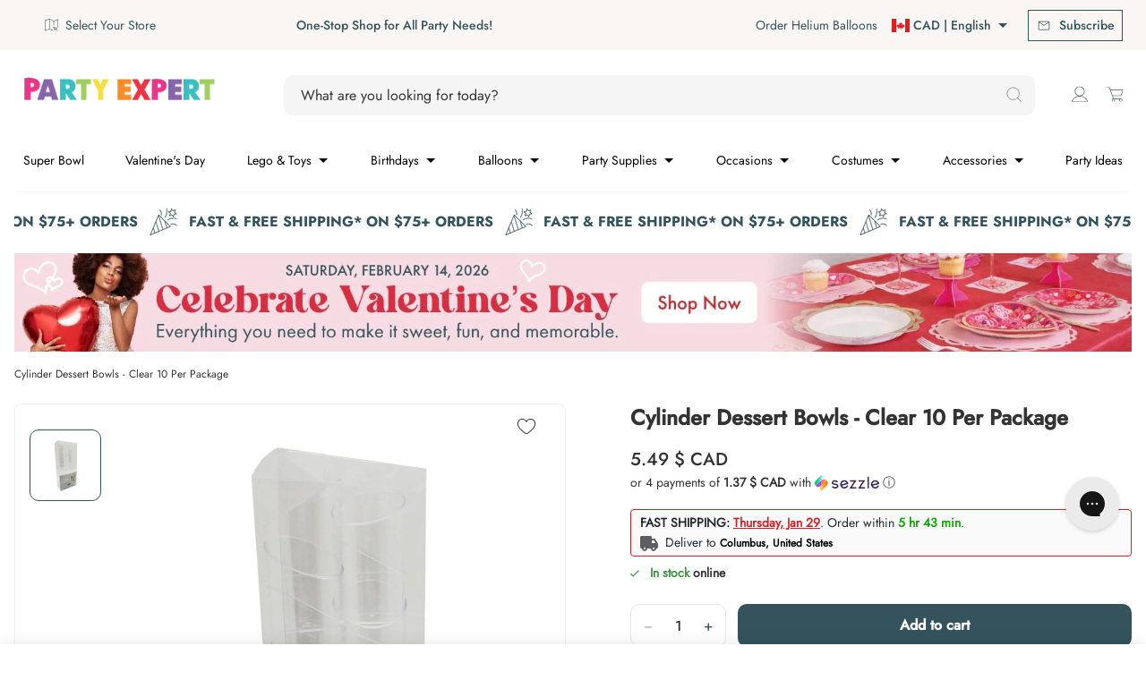

--- FILE ---
content_type: text/html; charset=utf-8
request_url: https://www.party-expert.com/products/square-mini-bowl-clear-12-pkg?view=variants
body_size: 229
content:
{
  "has_only_default_variant": true,
  "options": [
    {
      "name": "Title",
      "position": 1,
      "values": ["Default Title"]
    }

  ],
  "id": 1697820246082,
  "title": "Square Mini Bowl - Clear 12\/pkg.",
  "handle": "square-mini-bowl-clear-12-pkg",
  "vendor":"MADISON IMPORTS",
  "tags": ["available_online:In stock","birthday_types:Tableware","categories:Tableware and Serveware","Clear","collections:Premium Tableware","colors:Clear","departments:Party Supplies","Mini Plastic","Plasticware","PromoSiteWide","shape:Square","solid_colors:clear","Tableware \u0026 Kitchen","types:Appetizer Dishes","types:Bowls","types:Cocktail Tableware"],
  "variants": [
    {
        "id": 14029995737154,
        "title": "Default Title",
        "option1": "Default Title",
        "option2": null,
        "option3": null,
        "sku": "1022068",
        "requires_shipping": true,
        "taxable": true,
        "featured_image": null,
        "available": true,
        "price": 349,
        "grams": null,
        "compare_at_price": null,
        "inventory_management": "shopify",
        "inventory_policy": "deny",
        "inventory_quantity": 23,
        "store_inventory": {"14212956226":31,"14641987650":0,"14642020418":5,"14642053186":7,"14642085954":0,"14642118722":0,"14642151490":24,"14642184258":0,"14642217026":54,"14642249794":9,"19399245890":18,"19399639106":23,"68437311674":0,"75095408826":14},
        "position": null,
        "product_id": null,
        "selected": false,
        "created_at": null,
        "updated_at": null
      }

  ]
}


--- FILE ---
content_type: text/html; charset=utf-8
request_url: https://www.party-expert.com/products/tasting-spoon-clear-24-pqt?view=variants
body_size: 209
content:
{
  "has_only_default_variant": true,
  "options": [
    {
      "name": "Title",
      "position": 1,
      "values": ["Default Title"]
    }

  ],
  "id": 1719195041858,
  "title": "Tasting Spoon - Clear 24 Per Package",
  "handle": "tasting-spoon-clear-24-pqt",
  "vendor":"MADISON IMPORTS",
  "tags": ["available_online:In stock","birthday_types:Tableware","categories:Tableware and Serveware","Clear","collections:Premium Tableware","colors:Clear","departments:Party Supplies","Mini Plastic","Plasticware","PromoSiteWide","solid_colors:clear","Tableware \u0026 Kitchen","types:Cocktail Tableware","types:Cutlery and Utensils"],
  "variants": [
    {
        "id": 14214592299074,
        "title": "Default Title",
        "option1": "Default Title",
        "option2": null,
        "option3": null,
        "sku": "1014352",
        "requires_shipping": true,
        "taxable": true,
        "featured_image": null,
        "available": true,
        "price": 299,
        "grams": null,
        "compare_at_price": null,
        "inventory_management": "shopify",
        "inventory_policy": "deny",
        "inventory_quantity": 14,
        "store_inventory": {"14212956226":7,"14641987650":0,"14642020418":5,"14642053186":19,"14642085954":0,"14642118722":0,"14642151490":5,"14642184258":0,"14642217026":22,"14642249794":12,"19399245890":12,"19399639106":14,"68437311674":0,"75095408826":19},
        "position": null,
        "product_id": null,
        "selected": false,
        "created_at": null,
        "updated_at": null
      }

  ]
}


--- FILE ---
content_type: text/html; charset=utf-8
request_url: https://www.party-expert.com/products/mini-square-cups-2-oz-40-count?view=variants
body_size: 238
content:
{
  "has_only_default_variant": true,
  "options": [
    {
      "name": "Title",
      "position": 1,
      "values": ["Default Title"]
    }

  ],
  "id": 4652086755388,
  "title": "Mini Square Cups 2 Oz., 40 Count",
  "handle": "mini-square-cups-2-oz-40-count",
  "vendor":"NORTHWEST ENTERPRISES",
  "tags": ["available_online:In stock","categories:Tableware and Serveware","colors:Clear","departments:Party Supplies","material:Plastic","Mini Plastic","Plasticware","PromoSiteWide","shape:Square","solid_colors:clear","types:Appetizer Dishes","types:Bowls","types:Cocktail Tableware"],
  "variants": [
    {
        "id": 32522015670332,
        "title": "Default Title",
        "option1": "Default Title",
        "option2": null,
        "option3": null,
        "sku": "1102802",
        "requires_shipping": true,
        "taxable": true,
        "featured_image": null,
        "available": true,
        "price": 1099,
        "grams": null,
        "compare_at_price": null,
        "inventory_management": "shopify",
        "inventory_policy": "deny",
        "inventory_quantity": 41,
        "store_inventory": {"14212956226":13,"14641987650":0,"14642020418":8,"14642053186":11,"14642085954":0,"14642118722":0,"14642151490":0,"14642184258":0,"14642217026":12,"14642249794":9,"19399245890":10,"19399278658":0,"19399311426":0,"19399376962":0,"19399606338":0,"19399639106":41,"19400032322":0,"19400097858":0,"19400163394":0,"68437311674":0,"75095408826":0},
        "position": null,
        "product_id": null,
        "selected": false,
        "created_at": null,
        "updated_at": null
      }

  ]
}


--- FILE ---
content_type: text/html; charset=utf-8
request_url: https://www.party-expert.com/products/square-mousse-cup-with-stem-2-oz-clear-7-pkg?view=variants
body_size: -270
content:
{
  "has_only_default_variant": true,
  "options": [
    {
      "name": "Title",
      "position": 1,
      "values": ["Default Title"]
    }

  ],
  "id": 1719117021250,
  "title": "Square Mousse Cup With Stem 2 Oz - Clear 8\/pkg",
  "handle": "square-mousse-cup-with-stem-2-oz-clear-7-pkg",
  "vendor":"MADISON IMPORTS",
  "tags": ["available_online:In stock","birthday_types:Tableware","categories:Tableware and Serveware","Clear","collections:Premium Tableware","colors:Clear","departments:Party Supplies","Mini Plastic","Plasticware","PromoSiteWide","shape:Square","solid_colors:clear","Tableware \u0026 Kitchen","types:Appetizer Dishes","types:Bowls","types:Cocktail Tableware"],
  "variants": [
    {
        "id": 14213994086466,
        "title": "Default Title",
        "option1": "Default Title",
        "option2": null,
        "option3": null,
        "sku": "1050263",
        "requires_shipping": true,
        "taxable": true,
        "featured_image": null,
        "available": true,
        "price": 299,
        "grams": null,
        "compare_at_price": null,
        "inventory_management": "shopify",
        "inventory_policy": "deny",
        "inventory_quantity": 19,
        "store_inventory": {"14212956226":22,"14641987650":0,"14642020418":9,"14642053186":17,"14642085954":0,"14642118722":0,"14642151490":12,"14642184258":0,"14642217026":23,"14642249794":15,"19399245890":5,"19399639106":19,"68437311674":0,"75095408826":13},
        "position": null,
        "product_id": null,
        "selected": false,
        "created_at": null,
        "updated_at": null
      }

  ]
}


--- FILE ---
content_type: text/html; charset=utf-8
request_url: https://www.party-expert.com/products/mini-diamond-cubes-clear?view=variants
body_size: 227
content:
{
  "has_only_default_variant": true,
  "options": [
    {
      "name": "Title",
      "position": 1,
      "values": ["Default Title"]
    }

  ],
  "id": 1697135984706,
  "title": "Mini Diamond\/cube Shot Cup - Clear 24\/pkg",
  "handle": "mini-diamond-cubes-clear",
  "vendor":"MADISON IMPORTS",
  "tags": ["available_online:In stock","birthday_types:Tableware","categories:Tableware and Serveware","Clear","collections:Premium Tableware","colors:Clear","departments:Party Supplies","Mini Plastic","Plasticware","PromoSiteWide","solid_colors:clear","Tableware \u0026 Kitchen","types:Appetizer Dishes","types:Bowls","types:Cocktail Tableware"],
  "variants": [
    {
        "id": 14022084624450,
        "title": "Default Title",
        "option1": "Default Title",
        "option2": null,
        "option3": null,
        "sku": "1000945",
        "requires_shipping": true,
        "taxable": true,
        "featured_image": null,
        "available": true,
        "price": 599,
        "grams": null,
        "compare_at_price": null,
        "inventory_management": "shopify",
        "inventory_policy": "deny",
        "inventory_quantity": 11,
        "store_inventory": {"14212956226":12,"14641987650":0,"14642020418":0,"14642053186":8,"14642085954":0,"14642118722":0,"14642151490":12,"14642184258":0,"14642217026":10,"14642249794":18,"19399245890":5,"19399639106":11,"68437311674":0,"75095408826":6},
        "position": null,
        "product_id": null,
        "selected": false,
        "created_at": null,
        "updated_at": null
      }

  ]
}


--- FILE ---
content_type: text/html; charset=utf-8
request_url: https://www.party-expert.com/products/mini-oval-bowls-clear-2-5-oz-10-pkg?view=variants
body_size: -341
content:
{
  "has_only_default_variant": true,
  "options": [
    {
      "name": "Title",
      "position": 1,
      "values": ["Default Title"]
    }

  ],
  "id": 1699203121218,
  "title": "Mini Oval Bowls 2.5 Oz - Clear 10\/pkg.",
  "handle": "mini-oval-bowls-clear-2-5-oz-10-pkg",
  "vendor":"AMSCAN CA",
  "tags": ["birthday_types:Tableware","categories:Tableware and Serveware","Clear","colors:Clear","departments:Party Supplies","Mini Plastic","Plasticware","PromoSiteWide","solid_colors:clear","Tableware \u0026 Kitchen","types:Appetizer Dishes","types:Bowls","types:Cocktail Tableware"],
  "variants": [
    {
        "id": 14046088069186,
        "title": "Default Title",
        "option1": "Default Title",
        "option2": null,
        "option3": null,
        "sku": "1005263",
        "requires_shipping": true,
        "taxable": true,
        "featured_image": null,
        "available": false,
        "price": 597,
        "grams": null,
        "compare_at_price": null,
        "inventory_management": "shopify",
        "inventory_policy": "deny",
        "inventory_quantity": 0,
        "store_inventory": {"14212956226":0,"14641987650":0,"14642020418":0,"14642053186":0,"14642085954":0,"14642118722":12,"14642151490":0,"14642184258":0,"14642217026":0,"14642249794":0,"19399245890":0,"19399639106":0,"68437311674":0},
        "position": null,
        "product_id": null,
        "selected": false,
        "created_at": null,
        "updated_at": null
      }

  ]
}


--- FILE ---
content_type: text/html; charset=utf-8
request_url: https://www.party-expert.com/products/plastic-tongs-clear-12-pkg?view=variants
body_size: -319
content:
{
  "has_only_default_variant": true,
  "options": [
    {
      "name": "Title",
      "position": 1,
      "values": ["Default Title"]
    }

  ],
  "id": 1697149026370,
  "title": "Plastic Tongs - Clear 12\/pkg.",
  "handle": "plastic-tongs-clear-12-pkg",
  "vendor":"UNIQUE PARTY FAVORS",
  "tags": ["available_online:In stock","birthday_types:Tableware","categories:Tableware and Serveware","Clear","colors:Clear","departments:Party Supplies","Mini Plastic","Plasticware","PromoSiteWide","solid_colors:clear","Tableware \u0026 Kitchen","types:Cocktail Tableware","types:Serveware"],
  "variants": [
    {
        "id": 14022234439746,
        "title": "Default Title",
        "option1": "Default Title",
        "option2": null,
        "option3": null,
        "sku": "1000112",
        "requires_shipping": true,
        "taxable": true,
        "featured_image": null,
        "available": true,
        "price": 249,
        "grams": null,
        "compare_at_price": null,
        "inventory_management": "shopify",
        "inventory_policy": "deny",
        "inventory_quantity": 13,
        "store_inventory": {"14212956226":15,"14641987650":0,"14642020418":16,"14642053186":8,"14642085954":0,"14642118722":10,"14642151490":9,"14642184258":4,"14642217026":9,"14642249794":15,"19399245890":9,"19399639106":13,"68437311674":0,"75095408826":9},
        "position": null,
        "product_id": null,
        "selected": false,
        "created_at": null,
        "updated_at": null
      }

  ]
}


--- FILE ---
content_type: text/html; charset=utf-8
request_url: https://www.party-expert.com/products/square-dishes-3-5-in-20-count?view=variants
body_size: 235
content:
{
  "has_only_default_variant": true,
  "options": [
    {
      "name": "Title",
      "position": 1,
      "values": ["Default Title"]
    }

  ],
  "id": 4652054249532,
  "title": "Square Dishes 3.5 in. 20 Count",
  "handle": "square-dishes-3-5-in-20-count",
  "vendor":"NORTHWEST ENTERPRISES",
  "tags": ["available_online:In stock","categories:Tableware and Serveware","colors:Clear","departments:Party Supplies","material:Plastic","Mini Plastic","Plasticware","PromoSiteWide","shape:Square","solid_colors:clear","types:Appetizer Dishes","types:Bowls","types:Cocktail Tableware"],
  "variants": [
    {
        "id": 32521973071932,
        "title": "Default Title",
        "option1": "Default Title",
        "option2": null,
        "option3": null,
        "sku": "1102798",
        "requires_shipping": true,
        "taxable": true,
        "featured_image": null,
        "available": true,
        "price": 899,
        "grams": null,
        "compare_at_price": null,
        "inventory_management": "shopify",
        "inventory_policy": "deny",
        "inventory_quantity": 15,
        "store_inventory": {"14212956226":8,"14641987650":0,"14642020418":8,"14642053186":13,"14642085954":0,"14642118722":0,"14642151490":4,"14642184258":0,"14642217026":14,"14642249794":20,"19399245890":9,"19399278658":0,"19399311426":0,"19399376962":0,"19399606338":0,"19399639106":15,"19400032322":0,"19400097858":0,"19400163394":0,"68437311674":0,"75095408826":6},
        "position": null,
        "product_id": null,
        "selected": false,
        "created_at": null,
        "updated_at": null
      }

  ]
}


--- FILE ---
content_type: text/html; charset=utf-8
request_url: https://www.party-expert.com/products/mini-square-cup-with-stem-2-oz-20-count?view=variants
body_size: -266
content:
{
  "has_only_default_variant": true,
  "options": [
    {
      "name": "Title",
      "position": 1,
      "values": ["Default Title"]
    }

  ],
  "id": 4652062146620,
  "title": "Mini Square Cup With Stem 2 Oz., 20 Count",
  "handle": "mini-square-cup-with-stem-2-oz-20-count",
  "vendor":"NORTHWEST ENTERPRISES",
  "tags": ["available_online:In stock","categories:Tableware and Serveware","colors:Clear","departments:Party Supplies","material:Plastic","Mini Plastic","Plasticware","PromoSiteWide","shape:Square","solid_colors:clear","types:Appetizer Dishes","types:Bowls","types:Cocktail Tableware"],
  "variants": [
    {
        "id": 32521983557692,
        "title": "Default Title",
        "option1": "Default Title",
        "option2": null,
        "option3": null,
        "sku": "1102799",
        "requires_shipping": true,
        "taxable": true,
        "featured_image": null,
        "available": true,
        "price": 899,
        "grams": null,
        "compare_at_price": null,
        "inventory_management": "shopify",
        "inventory_policy": "deny",
        "inventory_quantity": 23,
        "store_inventory": {"14212956226":6,"14641987650":0,"14642020418":5,"14642053186":12,"14642085954":0,"14642118722":0,"14642151490":2,"14642184258":0,"14642217026":7,"14642249794":6,"19399245890":5,"19399278658":0,"19399311426":0,"19399376962":0,"19399606338":0,"19399639106":23,"19400032322":0,"19400097858":0,"19400163394":0,"68437311674":0,"75095408826":24},
        "position": null,
        "product_id": null,
        "selected": false,
        "created_at": null,
        "updated_at": null
      }

  ]
}


--- FILE ---
content_type: text/html; charset=utf-8
request_url: https://www.party-expert.com/products/mini-slanted-square-cup-3-5-oz-20-count?view=variants
body_size: -266
content:
{
  "has_only_default_variant": true,
  "options": [
    {
      "name": "Title",
      "position": 1,
      "values": ["Default Title"]
    }

  ],
  "id": 4652093308988,
  "title": "Mini Slanted Square Cup 3.5 Oz.,  20 Count",
  "handle": "mini-slanted-square-cup-3-5-oz-20-count",
  "vendor":"NORTHWEST ENTERPRISES",
  "tags": ["available_online:In stock","categories:Tableware and Serveware","colors:Clear","departments:Party Supplies","material:Plastic","Mini Plastic","Plasticware","PromoSiteWide","shape:Square","solid_colors:clear","types:Appetizer Dishes","types:Bowls","types:Cocktail Tableware"],
  "variants": [
    {
        "id": 32522035888188,
        "title": "Default Title",
        "option1": "Default Title",
        "option2": null,
        "option3": null,
        "sku": "1102805",
        "requires_shipping": true,
        "taxable": true,
        "featured_image": null,
        "available": true,
        "price": 1099,
        "grams": null,
        "compare_at_price": null,
        "inventory_management": "shopify",
        "inventory_policy": "deny",
        "inventory_quantity": 9,
        "store_inventory": {"14212956226":4,"14641987650":0,"14642020418":8,"14642053186":11,"14642085954":0,"14642118722":1,"14642151490":2,"14642184258":0,"14642217026":12,"14642249794":8,"19399245890":3,"19399278658":0,"19399311426":0,"19399376962":0,"19399606338":0,"19399639106":9,"19400032322":0,"19400097858":0,"19400163394":0,"68437311674":0,"75095408826":13},
        "position": null,
        "product_id": null,
        "selected": false,
        "created_at": null,
        "updated_at": null
      }

  ]
}


--- FILE ---
content_type: text/html; charset=utf-8
request_url: https://www.party-expert.com/products/mini-deep-square-dishes-20-count?view=variants
body_size: 53
content:
{
  "has_only_default_variant": true,
  "options": [
    {
      "name": "Title",
      "position": 1,
      "values": ["Default Title"]
    }

  ],
  "id": 4652031803452,
  "title": "Mini Deep Square Dishes, 20 Count",
  "handle": "mini-deep-square-dishes-20-count",
  "vendor":"NORTHWEST ENTERPRISES",
  "tags": ["available_online:In stock","categories:Tableware and Serveware","colors:Clear","departments:Party Supplies","material:Plastic","Mini Plastic","Plasticware","PromoSiteWide","shape:Square","solid_colors:clear","types:Appetizer Dishes","types:Bowls","types:Cocktail Tableware"],
  "variants": [
    {
        "id": 32521935880252,
        "title": "Default Title",
        "option1": "Default Title",
        "option2": null,
        "option3": null,
        "sku": "1102796",
        "requires_shipping": true,
        "taxable": true,
        "featured_image": null,
        "available": true,
        "price": 899,
        "grams": null,
        "compare_at_price": null,
        "inventory_management": "shopify",
        "inventory_policy": "deny",
        "inventory_quantity": 9,
        "store_inventory": {"14212956226":1,"14641987650":0,"14642020418":8,"14642053186":2,"14642085954":0,"14642118722":0,"14642151490":0,"14642184258":0,"14642217026":7,"14642249794":18,"19399245890":13,"19399278658":0,"19399311426":0,"19399376962":0,"19399606338":0,"19399639106":9,"19400032322":0,"19400097858":0,"19400163394":0,"68437311674":0,"75095408826":3},
        "position": null,
        "product_id": null,
        "selected": false,
        "created_at": null,
        "updated_at": null
      }

  ]
}


--- FILE ---
content_type: text/html; charset=utf-8
request_url: https://www.party-expert.com/products/mini-oval-dishes-50-count?view=variants
body_size: 215
content:
{
  "has_only_default_variant": true,
  "options": [
    {
      "name": "Title",
      "position": 1,
      "values": ["Default Title"]
    }

  ],
  "id": 4652046811196,
  "title": "Mini Oval Dishes, 50 Count",
  "handle": "mini-oval-dishes-50-count",
  "vendor":"NORTHWEST ENTERPRISES",
  "tags": ["available_online:In stock","categories:Tableware and Serveware","colors:Clear","departments:Party Supplies","Mini Plastic","Plasticware","PromoSiteWide","solid_colors:clear","types:Appetizer Dishes","types:Bowls","types:Cocktail Tableware"],
  "variants": [
    {
        "id": 32521963667516,
        "title": "Default Title",
        "option1": "Default Title",
        "option2": null,
        "option3": null,
        "sku": "1102797",
        "requires_shipping": true,
        "taxable": true,
        "featured_image": null,
        "available": true,
        "price": 999,
        "grams": null,
        "compare_at_price": null,
        "inventory_management": "shopify",
        "inventory_policy": "deny",
        "inventory_quantity": 13,
        "store_inventory": {"14212956226":3,"14641987650":0,"14642020418":13,"14642053186":2,"14642085954":0,"14642118722":0,"14642151490":0,"14642184258":0,"14642217026":0,"14642249794":14,"19399245890":8,"19399278658":0,"19399311426":0,"19399376962":0,"19399606338":0,"19399639106":13,"19400032322":0,"19400097858":0,"19400163394":0,"68437311674":0,"75095408826":3},
        "position": null,
        "product_id": null,
        "selected": false,
        "created_at": null,
        "updated_at": null
      }

  ]
}


--- FILE ---
content_type: text/css
request_url: https://www.party-expert.com/cdn/shop/t/1059/assets/QuantitySelector.c4713ade.asset.min.css
body_size: 1435
content:
.text--primary[data-v-b826f893]{color:#333}.text--compliant[data-v-b826f893]{color:#ea102a}.text--brand[data-v-b826f893]{color:var(--color-primary-default-bg)}.text--grey-text[data-v-b826f893]{color:#333}.text--black[data-v-b826f893]{color:#000}.text--white[data-v-b826f893]{color:#fff}.bg--primary[data-v-b826f893]{background-color:#e7e7e7}.bg--grey-light[data-v-b826f893]{background-color:#f2f2f2}.bg--white[data-v-b826f893]{background-color:#fff}@keyframes fadeinout-b826f893{0%{opacity:1}to{opacity:.5}}@keyframes button-icon-bounce-up-b826f893{0%,50%,to{transform:translateY(0)}25%{transform:translateY(-.25rem)}}@keyframes button-icon-bounce-down-b826f893{0%,50%,to{transform:translateY(0)}25%{transform:translateY(.25rem)}}@keyframes button-icon-bounce-right-b826f893{0%,50%,to{transform:translate(0)}25%{transform:translate(.25rem)}}@keyframes button-icon-bounce-left-b826f893{0%,50%,to{transform:translate(0)}25%{transform:translate(-.25rem)}}@keyframes button-icon-growth-b826f893{0%,50%,to{transform:scale(1)}25%{transform:scale(1.1)}}.button[data-v-b826f893]{font-family:Jost Medium,sans-serif;width:fit-content;padding:1rem;display:inline-flex;align-items:center;justify-content:center;font-size:1rem;line-height:1.5;font-weight:700;-webkit-text-decoration:none;text-decoration:none;transition:border-color .2s,background-color .2s,color .2s,transform .3s;border-radius:10px}.button[data-v-b826f893]:hover{cursor:pointer}.button[data-v-b826f893]:focus{outline:none}.button[data-v-b826f893]:disabled{cursor:not-allowed}.button-no-font[data-v-b826f893]{font-family:Jost Medium,sans-serif;width:fit-content;padding:1rem;display:inline-flex;align-items:center;justify-content:center;-webkit-text-decoration:none;text-decoration:none;transition:border-color .2s,background-color .2s,color .2s,transform .3s;border-radius:10px}.button-no-font[data-v-b826f893]:hover{cursor:pointer}.button-no-font[data-v-b826f893]:focus{outline:none}.button-no-font[data-v-b826f893]:disabled{cursor:not-allowed}.button--primary[data-v-b826f893]{background-color:var(--color-primary-default-bg);border:3px solid var(--color-primary-default-bg);color:var(--color-primary-default-text)}.button--primary[data-v-b826f893]:hover,.button--primary.hover[data-v-b826f893],.button--primary[data-v-b826f893]:focus{border:3px solid var(--color-primary-hover-bg);color:var(--color-primary-default-text)!important;background-color:var(--color-primary-hover-bg)}.button--primary[data-v-b826f893]:disabled,.button--primary.disabled[data-v-b826f893]{border:3px solid var(--color-primary-disabled-bg);background-color:var(--color-primary-disabled-bg);color:var(--color-primary-disabled-text)}.button--secondary[data-v-b826f893]{background-color:#fff;border:3px solid var(--color-secondary-default-border);color:var(--color-secondary-default-text)}.button--secondary[data-v-b826f893]:hover,.button--secondary.hover[data-v-b826f893],.button--secondary[data-v-b826f893]:focus{border:3px solid var(--color-secondary-hover-border);color:var(--color-secondary-hover-text)}.button--secondary[data-v-b826f893]:disabled,.button--secondary.disabled[data-v-b826f893]{border:3px solid var(--color-secondary-disabled-border);color:var(--color-secondary-disabled-text);cursor:not-allowed}.button--tertiary[data-v-b826f893]{padding:0;border:0;color:var(--color-tertiary);-webkit-text-decoration:var(--decoration-tertiary);text-decoration:var(--decoration-tertiary);background-color:transparent}.button--tertiary[data-v-b826f893]:hover,.button--tertiary.hover[data-v-b826f893],.button--tertiary[data-v-b826f893]:focus{color:var(--color-tertiary-hover)}.button--tertiary[data-v-b826f893]:disabled,.button--tertiary.disabled[data-v-b826f893]{color:var(--color-tertiary-disabled)}.button--quaternary[data-v-b826f893]{background-color:var(--color-primary-default-bg-darker);border:2px solid var(--color-primary-default-bg-darker);color:var(--color-primary-default-text)}.button--quaternary[data-v-b826f893]:hover,.button--quaternary.hover[data-v-b826f893],.button--quaternary[data-v-b826f893]:focus{border:2px solid var(--color-primary-hover-bg-lighter);color:var(--color-primary-default-text)!important;background-color:var(--color-primary-hover-bg-lighter)}.button--quaternary[data-v-b826f893]:disabled,.button--quaternary.disabled[data-v-b826f893]{border:2px solid var(--color-primary-disabled-bg);background-color:var(--color-primary-disabled-bg);color:var(--color-primary-disabled-text)}.button--quinary[data-v-b826f893]{background-color:#fff;border:2px solid var(--color-primary-default-bg-darker);color:var(--color-primary-default-bg-darker)}.button--quinary[data-v-b826f893]:hover,.button--quinary.hover[data-v-b826f893],.button--quinary[data-v-b826f893]:focus{background-color:#f5f5f5}.button--quinary[data-v-b826f893]:disabled,.button--quinary.disabled[data-v-b826f893]{cursor:not-allowed}.button--icon[data-v-b826f893]{align-items:flex-start}.button--icon[data-v-b826f893]:before{content:"";display:inline-block;width:1.25rem;height:1.25rem;margin:.125rem .375rem 0 .125rem;padding:10px;background-color:currentcolor;-webkit-mask-image:url("data:image/svg+xml;charset=UTF-8,%3csvg width='20' height='20' viewBox='0 0 20 20' fill='none' xmlns='http://www.w3.org/2000/svg'%3e%3cpath fill-rule='evenodd' clip-rule='evenodd' d='M20 10C20 4.475 15.525 5.86825e-07 10 1.31134e-06C4.475 2.03586e-06 6.30887e-06 4.475 7.03339e-06 10C7.7579e-06 15.525 4.47501 20 10 20C15.525 20 20 15.525 20 10ZM9 2.06223C5.05991 2.55609 2.00001 5.92859 2.00001 10C2.00001 14.41 5.59001 18 10 18C14.41 18 18 14.41 18 10C18 5.92858 14.9401 2.55609 11 2.06223L11 11.9892C11.1481 11.9036 11.2875 11.7975 11.4142 11.6708L13.8775 9.2075C14.2682 8.81676 14.9018 8.81676 15.2925 9.2075C15.6832 9.59824 15.6832 10.2318 15.2925 10.6225L11.4142 14.5008C10.6332 15.2818 9.36684 15.2818 8.58579 14.5008L4.70751 10.6225C4.31677 10.2318 4.31677 9.59824 4.70751 9.2075C5.09825 8.81676 5.73177 8.81676 6.12251 9.2075L8.58579 11.6708C8.71248 11.7975 8.85193 11.9036 9 11.9892L9 2.06223Z' fill='%23000000'/%3e%3c/svg%3e");mask-image:url("data:image/svg+xml;charset=UTF-8,%3csvg width='20' height='20' viewBox='0 0 20 20' fill='none' xmlns='http://www.w3.org/2000/svg'%3e%3cpath fill-rule='evenodd' clip-rule='evenodd' d='M20 10C20 4.475 15.525 5.86825e-07 10 1.31134e-06C4.475 2.03586e-06 6.30887e-06 4.475 7.03339e-06 10C7.7579e-06 15.525 4.47501 20 10 20C15.525 20 20 15.525 20 10ZM9 2.06223C5.05991 2.55609 2.00001 5.92859 2.00001 10C2.00001 14.41 5.59001 18 10 18C14.41 18 18 14.41 18 10C18 5.92858 14.9401 2.55609 11 2.06223L11 11.9892C11.1481 11.9036 11.2875 11.7975 11.4142 11.6708L13.8775 9.2075C14.2682 8.81676 14.9018 8.81676 15.2925 9.2075C15.6832 9.59824 15.6832 10.2318 15.2925 10.6225L11.4142 14.5008C10.6332 15.2818 9.36684 15.2818 8.58579 14.5008L4.70751 10.6225C4.31677 10.2318 4.31677 9.59824 4.70751 9.2075C5.09825 8.81676 5.73177 8.81676 6.12251 9.2075L8.58579 11.6708C8.71248 11.7975 8.85193 11.9036 9 11.9892L9 2.06223Z' fill='%23000000'/%3e%3c/svg%3e")}.button--icon[data-v-b826f893]:hover:before{animation:button-icon-bounce-down-b826f893 .75s ease-out}.button--icon-right[data-v-b826f893]{margin:0;font-family:Jost Medium,sans-serif;color:var(--color-primary-default-bg)}.button--icon-right[data-v-b826f893]:after{content:"";display:inline-block;width:.9375rem;height:.9375rem;margin:.5rem 0 0 .25rem;margin-bottom:-.25rem!important;padding:10px;background:url("data:image/svg+xml,%3Csvg width='16' height='16' viewBox='0 0 16 16' fill='none' xmlns='http://www.w3.org/2000/svg'%3E%3Cpath d='M8 0L6.59 1.41L12.17 7H0V9H12.17L6.59 14.59L8 16L16 8L8 0Z' fill='%237150C3'/%3E%3C/svg%3E") no-repeat;background-position:center}.button--icon-right[data-v-b826f893]:hover:after{animation:button-icon-bounce-up-b826f893 .75s ease-out}.button--icon-right[data-v-b826f893]:disabled,.button--icon-right.disabled[data-v-b826f893]{color:var(--color-link-disabled);cursor:not-allowed}.button--icon-right[data-v-b826f893]:disabled:after,.button--icon-right.disabled[data-v-b826f893]:after{display:none}.button--medium[data-v-b826f893]{padding:.6875rem .9375rem}.button--full[data-v-b826f893]{width:100%;max-width:none}.button--small[data-v-b826f893]{padding:.4375rem .9375rem}.button--wide[data-v-b826f893]{padding:.4375rem .9375rem;width:100%}.button--unstyled[data-v-b826f893]{background:none;border:none;height:auto;padding:0;width:auto}.button--unstyled-no-size[data-v-b826f893]{background:none;border:none;padding:0}.checkbox[data-v-b826f893]{position:relative;display:inline-block;width:1rem;height:1rem;margin-right:.5rem}.checkbox[data-v-b826f893]:before{content:"";display:block;width:100%;height:100%;border:solid 1px #000000;background-color:transparent;color:#fff}.checkbox.is-checked[data-v-b826f893]:before{background-color:#000}.checkbox.is-checked[data-v-b826f893]:after{content:"";position:absolute;top:50%;left:50%;width:.25rem;height:.625rem;border:solid #ffffff;border-width:0 2px 2px 0;color:#fff;transform:translate(-50%,-50%) rotate(45deg)}.link[data-v-b826f893]{color:var(--color-link-default);display:inline-flex;align-items:center;justify-content:center;font-size:1rem;line-height:1.5;font-weight:400;-webkit-text-decoration:var(--decoration-link);text-decoration:var(--decoration-link);transition:color .2s,transform .3s}.link.hover[data-v-b826f893],.link[data-v-b826f893]:hover{cursor:pointer;color:var(--color-link-hover)}.link[data-v-b826f893]:disabled,.link.disabled[data-v-b826f893]{color:var(--color-link-disabled);cursor:not-allowed}.link[data-v-b826f893]:focus{outline:none}.link--small[data-v-b826f893]{font-size:.875rem;line-height:1.7142857143;font-weight:400}.quantity-selector[data-v-b826f893]{position:relative;width:7.5625rem;font-family:Jost Regular,sans-serif}.quantity-selector--label[data-v-b826f893]{font-size:.75rem;line-height:1.3333333333;font-weight:400;text-transform:uppercase;letter-spacing:.04375rem;color:#333;padding-bottom:.5rem}.quantity-selector__number[data-v-b826f893]{-webkit-appearance:textfield;-moz-appearance:textfield;appearance:textfield;text-align:center;padding:.5rem 1rem;box-shadow:none;min-width:6rem;width:100%;background:none;border:1px solid #666666}.quantity-selector__number[data-v-b826f893]::-webkit-inner-spin-button,.quantity-selector__number[data-v-b826f893]::-webkit-outer-spin-button{-webkit-appearance:none;-moz-appearance:none;appearance:none;margin:0}.quantity-selector__number[data-v-b826f893]:disabled{background-color:transparent;border:0;color:#e7e7e7;cursor:not-allowed}.quantity-selector__number:disabled~.quantity-selector__control[data-v-b826f893]{color:#e7e7e7;cursor:not-allowed}.quantity-selector__control[data-v-b826f893]{margin:0;font-family:Jost Medium,sans-serif;font-size:1.0625rem;line-height:1.8823529412;font-weight:400;font-family:Jost Regular,sans-serif;position:absolute;top:0;bottom:0;display:block;padding:0;cursor:pointer;-webkit-text-decoration:none;text-decoration:none}@media (max-width: 44.99em){.quantity-selector__control[data-v-b826f893]{font-size:1rem;line-height:1.5}}.quantity-selector__control[data-v-b826f893]:disabled{opacity:.5;cursor:not-allowed}.quantity-selector__control--minus[data-v-b826f893]{left:.9375rem;border:none;background:inherit}.quantity-selector__control--plus[data-v-b826f893]{right:.9375rem;border:none;background:inherit}.quantity-selector__control-text[data-v-b826f893]{position:relative;color:var(--color-primary-default-bg)}.quantity-selector__number[data-v-b826f893]:focus,.quantity-selector__number[data-v-b826f893]:hover,.quantity-selector__control[data-v-b826f893]:focus,.quantity-selector__control[data-v-b826f893]:hover{color:var(--color-primary-default-bg)!important;font-weight:700;outline:0}.quantity-selector--small[data-v-b826f893]{max-height:2rem;max-width:5.3125rem}.quantity-selector--small .quantity-selector__control[data-v-b826f893]{font-size:1.25rem;line-height:1.6}.quantity-selector--small .quantity-selector__number[data-v-b826f893]{font-size:.875rem;line-height:1.7142857143;font-weight:400;min-width:5rem;padding-top:.25rem;padding-bottom:.25rem;height:100%!important}.quantity-selector--medium[data-v-b826f893]{max-height:2.5rem;width:6rem}@media (min-width: 60em){.quantity-selector--medium[data-v-b826f893]{max-height:2.5rem;width:7rem}}.quantity-selector--medium .quantity-selector__control[data-v-b826f893]{font-size:1.25rem;line-height:1.6}.quantity-selector--medium .quantity-selector__number[data-v-b826f893]{margin:0;font-family:Jost Medium,sans-serif;font-size:1.0625rem;line-height:1.8823529412;font-weight:400;min-width:6rem;padding-top:.5rem;padding-bottom:.5rem;max-height:2.5rem}@media (max-width: 44.99em){.quantity-selector--medium .quantity-selector__number[data-v-b826f893]{font-size:1rem;line-height:1.5}}.quantity-selector .button--small[data-v-b826f893]{max-width:100%!important}


--- FILE ---
content_type: text/css
request_url: https://tags.srv.stackadapt.com/sa.css
body_size: -11
content:
:root {
    --sa-uid: '0-477f924b-c4e5-5135-6dd5-931d88ebc3c6';
}

--- FILE ---
content_type: text/css
request_url: https://www.party-expert.com/cdn/shop/t/1059/assets/PredictiveSearch.5e351400.asset.min.css
body_size: 2553
content:
@charset "UTF-8";.text--primary{color:#333}.text--compliant{color:#ea102a}.text--brand{color:var(--color-primary-default-bg)}.text--grey-text{color:#333}.text--black{color:#000}.text--white{color:#fff}.bg--primary{background-color:#e7e7e7}.bg--grey-light{background-color:#f2f2f2}.bg--white{background-color:#fff}@keyframes fadeinout{0%{opacity:1}to{opacity:.5}}.button--icon:before{content:"";display:inline-block;width:1.25rem;height:1.25rem;margin:.125rem .375rem 0 .125rem;padding:10px;background-color:currentcolor;-webkit-mask-image:url("data:image/svg+xml;charset=UTF-8,%3csvg width='20' height='20' viewBox='0 0 20 20' fill='none' xmlns='http://www.w3.org/2000/svg'%3e%3cpath fill-rule='evenodd' clip-rule='evenodd' d='M20 10C20 4.475 15.525 5.86825e-07 10 1.31134e-06C4.475 2.03586e-06 6.30887e-06 4.475 7.03339e-06 10C7.7579e-06 15.525 4.47501 20 10 20C15.525 20 20 15.525 20 10ZM9 2.06223C5.05991 2.55609 2.00001 5.92859 2.00001 10C2.00001 14.41 5.59001 18 10 18C14.41 18 18 14.41 18 10C18 5.92858 14.9401 2.55609 11 2.06223L11 11.9892C11.1481 11.9036 11.2875 11.7975 11.4142 11.6708L13.8775 9.2075C14.2682 8.81676 14.9018 8.81676 15.2925 9.2075C15.6832 9.59824 15.6832 10.2318 15.2925 10.6225L11.4142 14.5008C10.6332 15.2818 9.36684 15.2818 8.58579 14.5008L4.70751 10.6225C4.31677 10.2318 4.31677 9.59824 4.70751 9.2075C5.09825 8.81676 5.73177 8.81676 6.12251 9.2075L8.58579 11.6708C8.71248 11.7975 8.85193 11.9036 9 11.9892L9 2.06223Z' fill='%23000000'/%3e%3c/svg%3e");mask-image:url("data:image/svg+xml;charset=UTF-8,%3csvg width='20' height='20' viewBox='0 0 20 20' fill='none' xmlns='http://www.w3.org/2000/svg'%3e%3cpath fill-rule='evenodd' clip-rule='evenodd' d='M20 10C20 4.475 15.525 5.86825e-07 10 1.31134e-06C4.475 2.03586e-06 6.30887e-06 4.475 7.03339e-06 10C7.7579e-06 15.525 4.47501 20 10 20C15.525 20 20 15.525 20 10ZM9 2.06223C5.05991 2.55609 2.00001 5.92859 2.00001 10C2.00001 14.41 5.59001 18 10 18C14.41 18 18 14.41 18 10C18 5.92858 14.9401 2.55609 11 2.06223L11 11.9892C11.1481 11.9036 11.2875 11.7975 11.4142 11.6708L13.8775 9.2075C14.2682 8.81676 14.9018 8.81676 15.2925 9.2075C15.6832 9.59824 15.6832 10.2318 15.2925 10.6225L11.4142 14.5008C10.6332 15.2818 9.36684 15.2818 8.58579 14.5008L4.70751 10.6225C4.31677 10.2318 4.31677 9.59824 4.70751 9.2075C5.09825 8.81676 5.73177 8.81676 6.12251 9.2075L8.58579 11.6708C8.71248 11.7975 8.85193 11.9036 9 11.9892L9 2.06223Z' fill='%23000000'/%3e%3c/svg%3e")}.button--icon-right:after{content:"";display:inline-block;width:.9375rem;height:.9375rem;margin:.5rem 0 0 .25rem;margin-bottom:-.25rem!important;padding:10px;background:url("data:image/svg+xml,%3Csvg width='16' height='16' viewBox='0 0 16 16' fill='none' xmlns='http://www.w3.org/2000/svg'%3E%3Cpath d='M8 0L6.59 1.41L12.17 7H0V9H12.17L6.59 14.59L8 16L16 8L8 0Z' fill='%237150C3'/%3E%3C/svg%3E") no-repeat;background-position:center}.link{color:var(--color-link-default);display:inline-flex;align-items:center;justify-content:center;font-size:1rem;line-height:1.5;font-weight:400;-webkit-text-decoration:var(--decoration-link);text-decoration:var(--decoration-link);transition:color .2s,transform .3s}.link.hover,.link:hover{cursor:pointer;color:var(--color-link-hover)}.link:disabled,.link.disabled{color:var(--color-link-disabled);cursor:not-allowed}.link:focus{outline:none}.link--small{font-size:.875rem;line-height:1.7142857143;font-weight:400}@keyframes button-icon-bounce-up{0%,50%,to{transform:translateY(0)}25%{transform:translateY(-.25rem)}}@keyframes button-icon-bounce-down{0%,50%,to{transform:translateY(0)}25%{transform:translateY(.25rem)}}@keyframes button-icon-bounce-right{0%,50%,to{transform:translate(0)}25%{transform:translate(.25rem)}}@keyframes button-icon-bounce-left{0%,50%,to{transform:translate(0)}25%{transform:translate(-.25rem)}}@keyframes button-icon-growth{0%,50%,to{transform:scale(1)}25%{transform:scale(1.1)}}.button{font-family:Jost Medium,sans-serif;width:fit-content;padding:1rem;display:inline-flex;align-items:center;justify-content:center;font-size:1rem;line-height:1.5;font-weight:700;-webkit-text-decoration:none;text-decoration:none;transition:border-color .2s,background-color .2s,color .2s,transform .3s;border-radius:10px}.button:hover{cursor:pointer}.button:focus{outline:none}.button:disabled{cursor:not-allowed}.button-no-font{font-family:Jost Medium,sans-serif;width:fit-content;padding:1rem;display:inline-flex;align-items:center;justify-content:center;-webkit-text-decoration:none;text-decoration:none;transition:border-color .2s,background-color .2s,color .2s,transform .3s;border-radius:10px}.button-no-font:hover{cursor:pointer}.button-no-font:focus{outline:none}.button-no-font:disabled{cursor:not-allowed}.button--primary{background-color:var(--color-primary-default-bg);border:3px solid var(--color-primary-default-bg);color:var(--color-primary-default-text)}.button--primary:hover,.button--primary.hover,.button--primary:focus{border:3px solid var(--color-primary-hover-bg);color:var(--color-primary-default-text)!important;background-color:var(--color-primary-hover-bg)}.button--primary:disabled,.button--primary.disabled{border:3px solid var(--color-primary-disabled-bg);background-color:var(--color-primary-disabled-bg);color:var(--color-primary-disabled-text)}.button--secondary{background-color:#fff;border:3px solid var(--color-secondary-default-border);color:var(--color-secondary-default-text)}.button--secondary:hover,.button--secondary.hover,.button--secondary:focus{border:3px solid var(--color-secondary-hover-border);color:var(--color-secondary-hover-text)}.button--secondary:disabled,.button--secondary.disabled{border:3px solid var(--color-secondary-disabled-border);color:var(--color-secondary-disabled-text);cursor:not-allowed}.button--tertiary{padding:0;border:0;color:var(--color-tertiary);-webkit-text-decoration:var(--decoration-tertiary);text-decoration:var(--decoration-tertiary);background-color:transparent}.button--tertiary:hover,.button--tertiary.hover,.button--tertiary:focus{color:var(--color-tertiary-hover)}.button--tertiary:disabled,.button--tertiary.disabled{color:var(--color-tertiary-disabled)}.button--quaternary{background-color:var(--color-primary-default-bg-darker);border:2px solid var(--color-primary-default-bg-darker);color:var(--color-primary-default-text)}.button--quaternary:hover,.button--quaternary.hover,.button--quaternary:focus{border:2px solid var(--color-primary-hover-bg-lighter);color:var(--color-primary-default-text)!important;background-color:var(--color-primary-hover-bg-lighter)}.button--quaternary:disabled,.button--quaternary.disabled{border:2px solid var(--color-primary-disabled-bg);background-color:var(--color-primary-disabled-bg);color:var(--color-primary-disabled-text)}.button--quinary{background-color:#fff;border:2px solid var(--color-primary-default-bg-darker);color:var(--color-primary-default-bg-darker)}.button--quinary:hover,.button--quinary.hover,.button--quinary:focus{background-color:#f5f5f5}.button--quinary:disabled,.button--quinary.disabled{cursor:not-allowed}.button--icon{align-items:flex-start}.button--icon:before{content:"";display:inline-block;width:1.25rem;height:1.25rem;margin:.125rem .375rem 0 .125rem;padding:10px;background-color:currentcolor;-webkit-mask-image:url("data:image/svg+xml;charset=UTF-8,%3csvg width='20' height='20' viewBox='0 0 20 20' fill='none' xmlns='http://www.w3.org/2000/svg'%3e%3cpath fill-rule='evenodd' clip-rule='evenodd' d='M20 10C20 4.475 15.525 5.86825e-07 10 1.31134e-06C4.475 2.03586e-06 6.30887e-06 4.475 7.03339e-06 10C7.7579e-06 15.525 4.47501 20 10 20C15.525 20 20 15.525 20 10ZM9 2.06223C5.05991 2.55609 2.00001 5.92859 2.00001 10C2.00001 14.41 5.59001 18 10 18C14.41 18 18 14.41 18 10C18 5.92858 14.9401 2.55609 11 2.06223L11 11.9892C11.1481 11.9036 11.2875 11.7975 11.4142 11.6708L13.8775 9.2075C14.2682 8.81676 14.9018 8.81676 15.2925 9.2075C15.6832 9.59824 15.6832 10.2318 15.2925 10.6225L11.4142 14.5008C10.6332 15.2818 9.36684 15.2818 8.58579 14.5008L4.70751 10.6225C4.31677 10.2318 4.31677 9.59824 4.70751 9.2075C5.09825 8.81676 5.73177 8.81676 6.12251 9.2075L8.58579 11.6708C8.71248 11.7975 8.85193 11.9036 9 11.9892L9 2.06223Z' fill='%23000000'/%3e%3c/svg%3e");mask-image:url("data:image/svg+xml;charset=UTF-8,%3csvg width='20' height='20' viewBox='0 0 20 20' fill='none' xmlns='http://www.w3.org/2000/svg'%3e%3cpath fill-rule='evenodd' clip-rule='evenodd' d='M20 10C20 4.475 15.525 5.86825e-07 10 1.31134e-06C4.475 2.03586e-06 6.30887e-06 4.475 7.03339e-06 10C7.7579e-06 15.525 4.47501 20 10 20C15.525 20 20 15.525 20 10ZM9 2.06223C5.05991 2.55609 2.00001 5.92859 2.00001 10C2.00001 14.41 5.59001 18 10 18C14.41 18 18 14.41 18 10C18 5.92858 14.9401 2.55609 11 2.06223L11 11.9892C11.1481 11.9036 11.2875 11.7975 11.4142 11.6708L13.8775 9.2075C14.2682 8.81676 14.9018 8.81676 15.2925 9.2075C15.6832 9.59824 15.6832 10.2318 15.2925 10.6225L11.4142 14.5008C10.6332 15.2818 9.36684 15.2818 8.58579 14.5008L4.70751 10.6225C4.31677 10.2318 4.31677 9.59824 4.70751 9.2075C5.09825 8.81676 5.73177 8.81676 6.12251 9.2075L8.58579 11.6708C8.71248 11.7975 8.85193 11.9036 9 11.9892L9 2.06223Z' fill='%23000000'/%3e%3c/svg%3e")}.button--icon:hover:before{animation:button-icon-bounce-down .75s ease-out}.button--icon-right{margin:0;font-family:Jost Medium,sans-serif;color:var(--color-primary-default-bg)}.button--icon-right:after{content:"";display:inline-block;width:.9375rem;height:.9375rem;margin:.5rem 0 0 .25rem;margin-bottom:-.25rem!important;padding:10px;background:url("data:image/svg+xml,%3Csvg width='16' height='16' viewBox='0 0 16 16' fill='none' xmlns='http://www.w3.org/2000/svg'%3E%3Cpath d='M8 0L6.59 1.41L12.17 7H0V9H12.17L6.59 14.59L8 16L16 8L8 0Z' fill='%237150C3'/%3E%3C/svg%3E") no-repeat;background-position:center}.button--icon-right:hover:after{animation:button-icon-bounce-up .75s ease-out}.button--icon-right:disabled,.button--icon-right.disabled{color:var(--color-link-disabled);cursor:not-allowed}.button--icon-right:disabled:after,.button--icon-right.disabled:after{display:none}.button--medium{padding:.6875rem .9375rem}.button--full{width:100%;max-width:none}.button--small{padding:.4375rem .9375rem}.button--wide{padding:.4375rem .9375rem;width:100%}.button--unstyled{background:none;border:none;height:auto;padding:0;width:auto}.button--unstyled-no-size{background:none;border:none;padding:0}.checkbox{position:relative;display:inline-block;width:1rem;height:1rem;margin-right:.5rem}.checkbox:before{content:"";display:block;width:100%;height:100%;border:solid 1px #000000;background-color:transparent;color:#fff}.checkbox.is-checked:before{background-color:#000}.checkbox.is-checked:after{content:"";position:absolute;top:50%;left:50%;width:.25rem;height:.625rem;border:solid #ffffff;border-width:0 2px 2px 0;color:#fff;transform:translate(-50%,-50%) rotate(45deg)}.predictive-search{position:relative}.predictive-search__hidden-input{overflow:hidden;width:1px;height:1px;margin:-1px;padding:0;border:0;clip:rect(0 0 0 0);white-space:nowrap;position:absolute;opacity:0;pointer-events:none;top:0}.predictive-search em{font-style:normal;font-weight:700}.predictive-search__input-container,.predictive-search__wrapper{max-width:55rem}.predictive-search__input-wrapper{position:sticky;top:-1px;left:0;z-index:3;background:#ffffff;display:inline-flex;width:100%;gap:1rem;align-items:baseline;padding:.5rem 1rem}@media (max-width: 74.99em){.predictive-search__input-wrapper{box-shadow:-2px 4px 20px #0000004d}}.predictive-search__input-container{position:relative;display:flex;align-items:center;padding:.7rem .4375rem .7rem 1rem;border:1px solid transparent;border-radius:10px;background-color:#f5f5f5;color:#333;box-shadow:0 0 0 3px transparent;height:2.8125rem;width:100%;flex:1 0}.predictive-search__input-container:before{position:absolute;right:1rem;top:50%;transform:translateY(-50%)}.predictive-search__input-container:hover,.predictive-search__input-container:focus,.predictive-search__input-container:focus-within{border:1px solid var(--color-primary-default-bg);box-shadow:0 0 0 3px #3333331a;outline:none}.predictive-search__input{border:unset;width:calc(100% - 16px);background-color:#f5f5f5;flex-grow:1;min-width:0;outline:none}.predictive-search__input::placeholder{color:#333}.predictive-search__wrapper{text-align:left;overflow-y:auto;border:0;background:#ffffff;padding:1rem}@media (min-width: 75em){.predictive-search__wrapper{position:absolute;right:0;left:0;z-index:26;top:100%;padding:1.25rem;border-bottom-left-radius:.625rem;border-bottom-right-radius:.625rem;height:39.6875rem}}.predictive-search__results{display:flex;flex-direction:column}@media (min-width: 75em){.predictive-search__results{display:grid;column-gap:3rem;grid-template-columns:repeat(2,1fr);grid-auto-flow:dense;grid-template-rows:auto 1fr}.predictive-search__results.is-initial-results{grid-template-areas:"queries-popular-searches products" ". products"}.predictive-search__results.is-initial-results.has-recent-searches{grid-template-areas:"recent_searches products" "queries-popular-searches products"}.predictive-search__results.has-results{grid-template-areas:"queries products" "collections products" ". options"}.predictive-search__results.has-no-results{grid-template-areas:"no-results products" "queries-popular-searches products"}}.predictive-search__type{margin-bottom:1em}.predictive-search__type--recent_searches{order:-1}@media (min-width: 75em){.predictive-search__type--recent_searches{grid-area:recent_searches}.has-no-results .predictive-search__type--recent_searches{display:none}}@media (min-width: 75em){.predictive-search__type--queries-popular-searches{grid-area:queries-popular-searches}}@media (min-width: 75em){.predictive-search__type--queries{grid-area:queries}.has-no-results .predictive-search__type--queries{display:none}}@media (min-width: 75em){.predictive-search__type--products{grid-area:products}}@media (min-width: 75em){.predictive-search__type--collections{grid-area:collections}.is-initial-results .predictive-search__type--collections{display:none}}@media (min-width: 75em){.predictive-search__type--options{grid-area:options}.is-initial-results .predictive-search__type--options{display:none}}.predictive-search__empty{font-size:.875rem;line-height:1;font-weight:500;font-family:Jost Bold,sans-serif}@media (min-width: 75em){.predictive-search__empty{grid-area:no-results}}.predictive-search__empty li{margin-bottom:.875rem}.predictive-search__title{color:var(--color-secondary-default-text);margin:0 0 .5em}.predictive-search__title--empty{margin-bottom:1rem}.predictive-search__group{margin:.5em 0;padding:0 1em}.predictive-search__option[aria-selected=true]{background:#ffffff}.predictive-search__options--products{display:flex;flex-direction:column;gap:1rem}.predictive-search__options--queries-popular-searches{display:flex;flex-wrap:wrap;gap:.5rem}.predictive-search__option--queries,.predictive-search__option--recent_searches,.predictive-search__option--collections{border-radius:2px;padding:.125rem .25rem}.predictive-search__option--queries:hover,.predictive-search__option--queries:focus,.predictive-search__option--queries:focus-within,.predictive-search__option--recent_searches:hover,.predictive-search__option--recent_searches:focus,.predictive-search__option--recent_searches:focus-within,.predictive-search__option--collections:hover,.predictive-search__option--collections:focus,.predictive-search__option--collections:focus-within{background-color:#f5f5f5}.predictive-search__option--recent_searches{margin-bottom:.625rem}.predictive-search__option--queries-popular-searches{display:flex;padding-top:.25rem;padding-bottom:.25rem}.predictive-search__option--products{padding-top:1rem;padding-bottom:1rem;border-bottom:1px solid #e7e7e7}.predictive-search__option-search-icon{margin-right:.5rem}.predictive-search__option-search-icon:before{content:"";display:inline-block;width:2rem;height:2rem;background-color:currentcolor;-webkit-mask-image:url("data:image/svg+xml,%3Csvg xmlns='http://www.w3.org/2000/svg' width='32' height='32' fill='none'%3E%3Cpath stroke='%2334535C' stroke-linecap='round' stroke-linejoin='round' stroke-width='.65' d='m24.276 24.276-3.727-3.727m0 0a6.865 6.865 0 1 0-9.708-9.71 6.865 6.865 0 0 0 9.708 9.71Z'/%3E%3C/svg%3E");mask-image:url("data:image/svg+xml,%3Csvg xmlns='http://www.w3.org/2000/svg' width='32' height='32' fill='none'%3E%3Cpath stroke='%2334535C' stroke-linecap='round' stroke-linejoin='round' stroke-width='.65' d='m24.276 24.276-3.727-3.727m0 0a6.865 6.865 0 1 0-9.708-9.71 6.865 6.865 0 0 0 9.708 9.71Z'/%3E%3C/svg%3E");-webkit-mask-repeat:no-repeat;mask-repeat:no-repeat;-webkit-mask-size:100%;mask-size:100%}.predictive-search__option-search-icon:before{display:block;flex-shrink:0;background-color:#2e3031;width:1.75rem;height:1.75rem}.predictive-search__option-collections-text{text-transform:lowercase}.predictive-search__option--queries-popular-searches .predictive-search__option-queries{border-width:1px}.predictive-search__option--queries-popular-searches .predictive-search__option-queries:focus,.predictive-search__option--queries-popular-searches .predictive-search__option-queries:focus-within,.predictive-search__option--queries-popular-searches .predictive-search__option-queries:hover{border-width:1px}.predictive-search__option-recent-searches-link,.predictive-search__option-queries-link,.predictive-search__option-collections-link{display:inline-flex;justify-content:flex-start}.predictive-search__option-recent-searches-link{flex:1}.predictive-search__option-recent-searches{display:flex}.predictive-search__option-recent-searches-remove{-webkit-user-select:none;user-select:none;cursor:pointer;display:flex;align-items:center;flex-basis:fit-content}.predictive-search__option-recent-searches-remove:after{content:"";display:inline-block;width:1.25rem;height:1.25rem;background-color:currentcolor;background-repeat:no-repeat;-webkit-mask-image:url("data:image/svg+xml,%0A%3Csvg width='16' height='16' viewBox='0 0 16 16' fill='none' xmlns='http://www.w3.org/2000/svg'%3E%3Cg clip-path='url(%23clip0_9090_383)'%3E%3Cpath d='M12.6663 4.27301L11.7263 3.33301L7.99967 7.05967L4.27301 3.33301L3.33301 4.27301L7.05967 7.99967L3.33301 11.7263L4.27301 12.6663L7.99967 8.93967L11.7263 12.6663L12.6663 11.7263L8.93967 7.99967L12.6663 4.27301Z' fill='%234F5557'/%3E%3C/g%3E%3Cdefs%3E%3CclipPath id='clip0_9090_383'%3E%3Crect width='16' height='16' fill='white'/%3E%3C/clipPath%3E%3C/defs%3E%3C/svg%3E%0A");mask-image:url("data:image/svg+xml,%0A%3Csvg width='16' height='16' viewBox='0 0 16 16' fill='none' xmlns='http://www.w3.org/2000/svg'%3E%3Cg clip-path='url(%23clip0_9090_383)'%3E%3Cpath d='M12.6663 4.27301L11.7263 3.33301L7.99967 7.05967L4.27301 3.33301L3.33301 4.27301L7.05967 7.99967L3.33301 11.7263L4.27301 12.6663L7.99967 8.93967L11.7263 12.6663L12.6663 11.7263L8.93967 7.99967L12.6663 4.27301Z' fill='%234F5557'/%3E%3C/g%3E%3Cdefs%3E%3CclipPath id='clip0_9090_383'%3E%3Crect width='16' height='16' fill='white'/%3E%3C/clipPath%3E%3C/defs%3E%3C/svg%3E%0A");-webkit-mask-size:100%;mask-size:100%}.predictive-search__clear{height:100%;padding:0;border:0;background-color:transparent}.predictive-search__clear:after{content:"";display:inline-block;width:1.25rem;height:1.25rem;background-color:currentcolor;background-repeat:no-repeat;-webkit-mask-image:url("data:image/svg+xml,%0A%3Csvg width='16' height='16' viewBox='0 0 16 16' fill='none' xmlns='http://www.w3.org/2000/svg'%3E%3Cg clip-path='url(%23clip0_9090_383)'%3E%3Cpath d='M12.6663 4.27301L11.7263 3.33301L7.99967 7.05967L4.27301 3.33301L3.33301 4.27301L7.05967 7.99967L3.33301 11.7263L4.27301 12.6663L7.99967 8.93967L11.7263 12.6663L12.6663 11.7263L8.93967 7.99967L12.6663 4.27301Z' fill='%234F5557'/%3E%3C/g%3E%3Cdefs%3E%3CclipPath id='clip0_9090_383'%3E%3Crect width='16' height='16' fill='white'/%3E%3C/clipPath%3E%3C/defs%3E%3C/svg%3E%0A");mask-image:url("data:image/svg+xml,%0A%3Csvg width='16' height='16' viewBox='0 0 16 16' fill='none' xmlns='http://www.w3.org/2000/svg'%3E%3Cg clip-path='url(%23clip0_9090_383)'%3E%3Cpath d='M12.6663 4.27301L11.7263 3.33301L7.99967 7.05967L4.27301 3.33301L3.33301 4.27301L7.05967 7.99967L3.33301 11.7263L4.27301 12.6663L7.99967 8.93967L11.7263 12.6663L12.6663 11.7263L8.93967 7.99967L12.6663 4.27301Z' fill='%234F5557'/%3E%3C/g%3E%3Cdefs%3E%3CclipPath id='clip0_9090_383'%3E%3Crect width='16' height='16' fill='white'/%3E%3C/clipPath%3E%3C/defs%3E%3C/svg%3E%0A");-webkit-mask-size:100%;mask-size:100%}.predictive-search__submit{border:none;color:#666;background-color:transparent;padding:0}.predictive-search__submit:before{content:"";display:inline-block;width:2rem;height:2rem;background-color:currentcolor;-webkit-mask-image:url("data:image/svg+xml,%3Csvg xmlns='http://www.w3.org/2000/svg' width='32' height='32' fill='none'%3E%3Cpath stroke='%2334535C' stroke-linecap='round' stroke-linejoin='round' stroke-width='.65' d='m24.276 24.276-3.727-3.727m0 0a6.865 6.865 0 1 0-9.708-9.71 6.865 6.865 0 0 0 9.708 9.71Z'/%3E%3C/svg%3E");mask-image:url("data:image/svg+xml,%3Csvg xmlns='http://www.w3.org/2000/svg' width='32' height='32' fill='none'%3E%3Cpath stroke='%2334535C' stroke-linecap='round' stroke-linejoin='round' stroke-width='.65' d='m24.276 24.276-3.727-3.727m0 0a6.865 6.865 0 1 0-9.708-9.71 6.865 6.865 0 0 0 9.708 9.71Z'/%3E%3C/svg%3E");-webkit-mask-repeat:no-repeat;mask-repeat:no-repeat;-webkit-mask-size:100%;mask-size:100%}.predictive-search__status{position:absolute;overflow:hidden;width:1px;height:1px;margin:-1px;padding:0;border:0;clip:rect(0 0 0 0);white-space:nowrap}.predictive-search__see-all{padding-bottom:1rem;text-transform:capitalize}.predictive-search__overlay{position:fixed;top:0;right:0;bottom:0;left:0;background-color:#0003;z-index:0}.predictive-search ::v-deep mark{background:none;font-weight:700}.predictive-search input[type=search]::-webkit-search-decoration,.predictive-search input[type=search]::-webkit-search-cancel-button,.predictive-search input[type=search]::-webkit-search-results-button,.predictive-search input[type=search]::-webkit-search-results-decoration{display:none}.form--predictive-search{align-items:center;display:flex;flex-wrap:wrap;gap:1rem;background-color:#fff}.form--predictive-search input,.form--predictive-search select{flex-grow:1;min-width:0}.form--predictive-search label,.form--predictive-search button{flex-shrink:0}@media (min-width: 75em){.form--predictive-search{border-top-left-radius:.625rem;border-top-right-radius:.625rem;padding-left:.25rem;padding-right:.25rem;padding-top:.25rem}}.form--predictive-search label{position:absolute;overflow:hidden;width:1px;height:1px;margin:-1px;padding:0;border:0;clip:rect(0 0 0 0);white-space:nowrap}


--- FILE ---
content_type: application/javascript; charset=utf-8
request_url: https://cdn-widgetsrepository.yotpo.com/v1/loader/bDecwGgzZqM8yWuW-6Hk4g
body_size: 51041
content:

if (typeof (window) !== 'undefined' && window.performance && window.performance.mark) {
  window.performance.mark('yotpo:loader:loaded');
}
var yotpoWidgetsContainer = yotpoWidgetsContainer || { guids: {} };
(function(){
    var guid = "bDecwGgzZqM8yWuW-6Hk4g";
    var loader = {
        loadDep: function (link, onLoad, strategy) {
            var script = document.createElement('script');
            script.onload = onLoad || function(){};
            script.src = link;
            if (strategy === 'defer') {
                script.defer = true;
            } else if (strategy === 'async') {
                script.async = true;
            }
            script.setAttribute("type", "text/javascript");
            script.setAttribute("charset", "utf-8");
            document.head.appendChild(script);
        },
        config: {
            data: {
                guid: guid
            },
            widgets: {
            
                "1139231": {
                    instanceId: "1139231",
                    instanceVersionId: "484425241",
                    templateAssetUrl: "https://cdn-widgetsrepository.yotpo.com/widget-assets/widget-visual-redemption/app.v1.1.7-18.js",
                    cssOverrideAssetUrl: "",
                    customizationCssUrl: "",
                    customizations: {
                      "description-color": "rgba(46,48,49,1)",
                      "description-font-size": 18,
                      "headline-color": "rgba(46,48,49,1)",
                      "headline-font-size": 32,
                      "layout-add-background": "false",
                      "layout-background-color": "#F6F1EE",
                      "primary-font-name-and-url": "Futura PT @700|https://cdn-widgetsrepository.yotpo.com/brandkit/custom-fonts/JToUp6YBrtr6Xqiw6TB2M1nX2XJMYpHXhqvZLclE/futurapt/futuracyrillicbold-700.css",
                      "redemption-1-displayname": "Tile 1",
                      "redemption-1-settings-cost": "250 points",
                      "redemption-1-settings-cost-color": "rgba(51,51,51,1)",
                      "redemption-1-settings-cost-font-size": 20,
                      "redemption-1-settings-frame-color": "rgba(221,33,116,1)",
                      "redemption-1-settings-reward": "$10 off",
                      "redemption-1-settings-reward-color": "rgba(51,51,51,1)",
                      "redemption-1-settings-reward-font-size": 24,
                      "redemption-2-displayname": "Tile 2",
                      "redemption-2-settings-cost": "300 points",
                      "redemption-2-settings-cost-color": "rgba(51,51,51,1)",
                      "redemption-2-settings-cost-font-size": 20,
                      "redemption-2-settings-frame-color": "rgba(221,33,116,1)",
                      "redemption-2-settings-reward": "$30 off",
                      "redemption-2-settings-reward-color": "rgba(51,51,51,1)",
                      "redemption-2-settings-reward-font-size": 24,
                      "redemption-3-displayname": "Tile 3",
                      "redemption-3-settings-cost": "400 points",
                      "redemption-3-settings-cost-color": "rgba(51,51,51,1)",
                      "redemption-3-settings-cost-font-size": 20,
                      "redemption-3-settings-frame-color": "rgba(221,33,116,1)",
                      "redemption-3-settings-reward": "$40 off",
                      "redemption-3-settings-reward-color": "rgba(51,51,51,1)",
                      "redemption-3-settings-reward-font-size": 24,
                      "redemption-650565-displayname": "Tile 4 (650565)",
                      "redemption-650565-settings-cost": "500 points",
                      "redemption-650565-settings-cost-color": "rgba(51,51,51,1)",
                      "redemption-650565-settings-cost-font-size": 20,
                      "redemption-650565-settings-frame-color": "rgba(221,33,116,1)",
                      "redemption-650565-settings-reward": "$50 off",
                      "redemption-650565-settings-reward-color": "rgba(51,51,51,1)",
                      "redemption-650565-settings-reward-font-size": 24,
                      "rule-color": "rgba(46,48,49,1)",
                      "rule-dots-color": "rgba(242,201,210,1)",
                      "rule-font-size": 20,
                      "secondary-font-name-and-url": "Futura PT @400|https://cdn-widgetsrepository.yotpo.com/brandkit/custom-fonts/JToUp6YBrtr6Xqiw6TB2M1nX2XJMYpHXhqvZLclE/futurapt/futuracyrillicbook-400.css",
                      "selected-extensions": [
                        "1",
                        "2",
                        "3",
                        "650565"
                      ],
                      "view-layout": "full-layout",
                      "visual-redemption-description": "Redeeming your points is easy! Just log in, and choose an eligible reward at checkout.",
                      "visual-redemption-headline": "How to Use Your Points",
                      "visual-redemption-rule": "100 points equals $1"
                    },
                    staticContent: {
                      "cssEditorEnabled": true,
                      "currency": "CAD",
                      "isHidden": true,
                      "isMultiCurrencyEnabled": false,
                      "isShopifyNewAccountsVersion": true,
                      "platformName": "shopify",
                      "storeId": "JToUp6YBrtr6Xqiw6TB2M1nX2XJMYpHXhqvZLclE"
                    },
                    className: "VisualRedemptionWidget",
                    dependencyGroupId: 2
                },
            
                "1139230": {
                    instanceId: "1139230",
                    instanceVersionId: "484425245",
                    templateAssetUrl: "https://cdn-widgetsrepository.yotpo.com/widget-assets/widget-referral-widget/app.v2.5.20-15.js",
                    cssOverrideAssetUrl: "",
                    customizationCssUrl: "",
                    customizations: {
                      "background-color": "rgba(245,238,230,1)",
                      "background-image-url": "",
                      "customer-email-view-button-text": "Next",
                      "customer-email-view-description": "Give your friends $10 off their first order of $40+, and get 100 points for each successful referral. Available online only.",
                      "customer-email-view-header": "Refer a Friend Online",
                      "customer-email-view-input-placeholder": "Your email address",
                      "customer-email-view-title": "Give $10, Get 100 Points",
                      "customer-name-view-input-placeholder": "Your first name",
                      "default-toggle": true,
                      "description-color": "rgba(52,83,92,1)",
                      "description-font-size": "16px",
                      "final-view-button-text": "Refer More Friends",
                      "final-view-description": "Remind your friends to check their email",
                      "final-view-error-description": "We were unable to share the referral link. Go back to the previous step to try again.",
                      "final-view-error-text": "Go Back",
                      "final-view-error-title": "Something went wrong",
                      "final-view-title": "Thanks For Referring",
                      "fonts-primary-font-name-and-url": "Jost@400|https://cdn-widgetsrepository.yotpo.com/web-fonts/css/jost/v1/jost_400.css",
                      "fonts-secondary-font-name-and-url": "Jost@500|https://cdn-widgetsrepository.yotpo.com/web-fonts/css/jost/v1/jost_500.css",
                      "header-color": "rgba(221,33,116,1)",
                      "header-font-size": "40px",
                      "headline-color": "rgba(51,51,51,1)",
                      "headline-font-size": 40,
                      "main-share-option-desktop": "main_share_email",
                      "main-share-option-mobile": "main_share_sms",
                      "mode-is-page-settings": false,
                      "more-share-ways-text": "More Ways To Share",
                      "next-button-background-color": "rgba(221,33,116,1)",
                      "next-button-font-size": "16px",
                      "next-button-size": "standard",
                      "next-button-text-color": "rgba(255,255,255,1)",
                      "next-button-type": "filled_capsule",
                      "primary-font-name-and-url": "Futura PT @400|https://cdn-widgetsrepository.yotpo.com/brandkit/custom-fonts/JToUp6YBrtr6Xqiw6TB2M1nX2XJMYpHXhqvZLclE/futurapt/futuracyrillicbook-400.css",
                      "referral-history-completed-points-text": "{{points}} POINTS",
                      "referral-history-completed-status-type": "text",
                      "referral-history-confirmed-status": "Completed",
                      "referral-history-pending-status": "Pending",
                      "referral-history-redeem-text": "You can redeem your points for a reward, or apply your reward code at checkout.",
                      "referral-history-sumup-line-points-text": "{{points}} POINTS",
                      "referral-history-sumup-line-text": "Your Rewards",
                      "referral-views-button-text": "Next",
                      "referral-views-copy-link-button-text": "Copy link",
                      "referral-views-description": "Give your friends $10 off their first order of $40+, and get 100 points for each successful referral.",
                      "referral-views-email-share-body": "How does a discount off your first order at {{company_name}} sound? Use the link below and once you've shopped, I'll get a reward too.\n{{referral_link}}",
                      "referral-views-email-share-subject": "Discount to a Store You'll Love!",
                      "referral-views-email-share-type": "marketing_email",
                      "referral-views-friends-input-placeholder": "Friend’s email address",
                      "referral-views-header": "Refer a Friend",
                      "referral-views-personal-email-button-text": "Share via email",
                      "referral-views-sms-button-text": "Share via SMS",
                      "referral-views-title": "Give $10, Get 100 Points!",
                      "referral-views-whatsapp-button-text": "Share via WhatsApp",
                      "secondary-font-name-and-url": "Futura PT @400|https://cdn-widgetsrepository.yotpo.com/brandkit/custom-fonts/JToUp6YBrtr6Xqiw6TB2M1nX2XJMYpHXhqvZLclE/futurapt/futuracyrillicbook-400.css",
                      "share-allow-copy-link": true,
                      "share-allow-email": true,
                      "share-allow-facebook": true,
                      "share-allow-sms": true,
                      "share-allow-twitter": true,
                      "share-allow-whatsapp": true,
                      "share-facebook-header": "Get a discount and shop today!",
                      "share-facebook-image-url": "https://cdn-widget-assets.yotpo.com/static_assets/bDecwGgzZqM8yWuW-6Hk4g/images/image_2025_05_27_14_44_42_706",
                      "share-headline-text-color": "rgba(221,33,116,1)",
                      "share-icons-color": "rgba(52,83,92,1)",
                      "share-settings-copyLink": true,
                      "share-settings-default-checkbox": true,
                      "share-settings-default-mobile-checkbox": true,
                      "share-settings-email": true,
                      "share-settings-facebook": true,
                      "share-settings-fbMessenger": true,
                      "share-settings-mobile-copyLink": true,
                      "share-settings-mobile-email": true,
                      "share-settings-mobile-facebook": true,
                      "share-settings-mobile-fbMessenger": true,
                      "share-settings-mobile-sms": true,
                      "share-settings-mobile-twitter": true,
                      "share-settings-mobile-whatsapp": true,
                      "share-settings-twitter": true,
                      "share-settings-whatsapp": true,
                      "share-sms-message": "I love {{company_name}}! Shop using my link to get a discount {{referral_link}}",
                      "share-twitter-message": "Let's Party with Experts! \nGet a discount using my link: ",
                      "share-whatsapp-message": "I love {{company_name}}! Shop using my link to get a discount {{referral_link}}",
                      "tab-size": "small",
                      "tab-type": "lower_line",
                      "tab-view-primary-tab-text": "Refer a Friend",
                      "tab-view-secondary-tab-text": "Your Referrals",
                      "tile-color": "rgba(245,238,230,1)",
                      "title-color": "rgba(221,33,116,1)",
                      "title-font-size": 40,
                      "view-exit-intent-enabled": false,
                      "view-exit-intent-mobile-timeout-ms": 10000,
                      "view-is-popup": false,
                      "view-layout": "centered",
                      "view-popup-delay-ms": 0,
                      "view-show-customer-name": "false",
                      "view-show-popup-on-exit": false,
                      "view-show-referral-history": "true",
                      "view-table-rectangular-dark-pending-color": "rgba( 0, 0, 0, 0.6 )",
                      "view-table-rectangular-light-pending-color": "#FFFFFF",
                      "view-table-selected-color": "rgba(221,33,116,1)",
                      "view-table-theme": "dark",
                      "view-table-type": "lines",
                      "wadmin-text-and-share-choose-sreen": "step_3"
                    },
                    staticContent: {
                      "companyName": "Party Expert",
                      "cssEditorEnabled": true,
                      "currency": "CAD",
                      "hasPrimaryFontsFeature": true,
                      "isHidden": true,
                      "isMultiCurrencyEnabled": false,
                      "merchantId": "147749",
                      "migrateTabColorToBackground": true,
                      "platformName": "shopify",
                      "referralHistoryEnabled": true,
                      "referralHost": "http://rwrd.io"
                    },
                    className: "ReferralWidget",
                    dependencyGroupId: 2
                },
            
                "1139229": {
                    instanceId: "1139229",
                    instanceVersionId: "484425255",
                    templateAssetUrl: "https://cdn-widgetsrepository.yotpo.com/widget-assets/widget-vip-tiers/app.v2.4.5-25.js",
                    cssOverrideAssetUrl: "",
                    customizationCssUrl: "",
                    customizations: {
                      "background-color": "rgba(242,201,210,1)",
                      "background-enabled": "true",
                      "benefits-font-size": "14px",
                      "benefits-icon-color": "#DD2174FF",
                      "benefits-icon-type": "default",
                      "benefits-text-color": "rgba(52,83,92,1)",
                      "card-background-border-color": "rgba(221,33,116,1)",
                      "card-background-color": "#FFFFFF",
                      "card-background-shadow": "false",
                      "card-separator-color": "rgba(52,83,92,1)",
                      "card-separator-enabled": "true",
                      "current-status-bg-color": "#FFFFFFFF",
                      "current-status-tag": "true",
                      "current-status-text": "Current status",
                      "current-status-text-color": "#333333FF",
                      "current-tier-border-color": "#000000",
                      "grid-lines-color": "#ACB5D4",
                      "headline-font-size": 40,
                      "headline-text-color": "rgba(52,83,92,1)",
                      "layout": "card",
                      "mode-is-page-settings": false,
                      "primary-font-name-and-url": "Futura PT @400|https://cdn-widgetsrepository.yotpo.com/brandkit/custom-fonts/JToUp6YBrtr6Xqiw6TB2M1nX2XJMYpHXhqvZLclE/futurapt/futuracyrillicbook-400.css",
                      "progress-bar-current-status": "{{amount_spent}} Spent",
                      "progress-bar-enabled": "true",
                      "progress-bar-headline-font-size": "14px",
                      "progress-bar-primary-color": "#333333FF",
                      "progress-bar-secondary-color": "#DD2174FF",
                      "progress-bar-summary-current": "You have {{current_vip_tier_name}} through the next earning period.",
                      "progress-bar-summary-font-size": "14px",
                      "progress-bar-summary-maintain": "Spend {{spend_needed}} by {{tier_expiration_date}} to maintain {{current_vip_tier_name}}",
                      "progress-bar-summary-next": "Spend {{spend_needed}} to unlock {{next_vip_tier_name}}.",
                      "progress-bar-tier-status": "Tier status",
                      "progress-bar-you": "YOU",
                      "secondary-font-name-and-url": "Futura PT @400|https://cdn-widgetsrepository.yotpo.com/brandkit/custom-fonts/JToUp6YBrtr6Xqiw6TB2M1nX2XJMYpHXhqvZLclE/futurapt/futuracyrillicbook-400.css",
                      "selected-extensions": [
                        "26339",
                        "26340",
                        "26341"
                      ],
                      "show-less-text": "- See less",
                      "show-more-text": "+ See more",
                      "tier-spacing": "small",
                      "tiers-26339-design-header-bg-color": "#FFFFFF",
                      "tiers-26339-design-icon-fill-color": "#DD2174FF",
                      "tiers-26339-design-icon-type": "custom",
                      "tiers-26339-design-icon-url": "https://cdn-widget-assets.yotpo.com/static_assets/bDecwGgzZqM8yWuW-6Hk4g/images/image_2024_03_20_15_19_33_378",
                      "tiers-26339-design-include-header-bg": "false",
                      "tiers-26339-design-name-font-size": "20px",
                      "tiers-26339-design-name-text-color": "rgba(52,83,92,1)",
                      "tiers-26339-design-threshold-font-size": "16px",
                      "tiers-26339-design-threshold-text-color": "#6C6C6C",
                      "tiers-26339-text-benefits": "1x Party Points||Birthday Reward||Double Points Day",
                      "tiers-26339-text-name": "Party Starters",
                      "tiers-26339-text-rank": 1,
                      "tiers-26339-text-threshold": "Spend Less than $500",
                      "tiers-26340-design-header-bg-color": "#FFFFFF",
                      "tiers-26340-design-icon-fill-color": "#DD2174FF",
                      "tiers-26340-design-icon-type": "custom",
                      "tiers-26340-design-icon-url": "https://cdn-widget-assets.yotpo.com/static_assets/bDecwGgzZqM8yWuW-6Hk4g/images/image_2024_03_20_15_19_49_591",
                      "tiers-26340-design-include-header-bg": "false",
                      "tiers-26340-design-name-font-size": "20px",
                      "tiers-26340-design-name-text-color": "rgba(52,83,92,1)",
                      "tiers-26340-design-threshold-font-size": "16px",
                      "tiers-26340-design-threshold-text-color": "#6C6C6C",
                      "tiers-26340-text-benefits": "1.25x Party Points||Birthday Reward||Anniversary Reward||Double Points Day||VIP Pre-sale Access",
                      "tiers-26340-text-name": "Party Goers",
                      "tiers-26340-text-rank": 2,
                      "tiers-26340-text-threshold": "Spend $500+",
                      "tiers-26341-design-header-bg-color": "#FFFFFF",
                      "tiers-26341-design-icon-fill-color": "#DD2174FF",
                      "tiers-26341-design-icon-type": "custom",
                      "tiers-26341-design-icon-url": "https://cdn-widget-assets.yotpo.com/static_assets/bDecwGgzZqM8yWuW-6Hk4g/images/image_2024_03_20_15_20_00_491",
                      "tiers-26341-design-include-header-bg": "false",
                      "tiers-26341-design-name-font-size": "20px",
                      "tiers-26341-design-name-text-color": "rgba(52,83,92,1)",
                      "tiers-26341-design-threshold-font-size": "16px",
                      "tiers-26341-design-threshold-text-color": "#6C6C6C",
                      "tiers-26341-text-benefits": "1.5x Party Points||Birthday Reward||Anniversary Reward||Double Points Day||Monthly Gift Card Giveaway||VIP Pre-sale Access",
                      "tiers-26341-text-name": "Party Experts",
                      "tiers-26341-text-rank": 3,
                      "tiers-26341-text-threshold": "Spend $1000+",
                      "widget-headline": "Increase Your Reward"
                    },
                    staticContent: {
                      "cssEditorEnabled": true,
                      "currency": "CAD",
                      "isHidden": true,
                      "isMultiCurrencyEnabled": false,
                      "merchantId": "147749",
                      "platformName": "shopify",
                      "storeId": "JToUp6YBrtr6Xqiw6TB2M1nX2XJMYpHXhqvZLclE"
                    },
                    className: "VipTiersWidget",
                    dependencyGroupId: 2
                },
            
                "1139228": {
                    instanceId: "1139228",
                    instanceVersionId: "484425252",
                    templateAssetUrl: "https://cdn-widgetsrepository.yotpo.com/widget-assets/widget-coupons-redemption/app.v1.1.29-105.js",
                    cssOverrideAssetUrl: "",
                    customizationCssUrl: "",
                    customizations: {
                      "confirmation-step-cancel-option": "No",
                      "confirmation-step-confirm-option": "Yes",
                      "confirmation-step-title": "Are you sure?",
                      "coupon-background-type": "no-background",
                      "coupon-code-copied-message-body": "Thank you for redeeming your points. Please paste the code at checkout",
                      "coupon-code-copied-message-color": "#707997",
                      "coupon-code-copied-message-title": "",
                      "coupons-redemption-description": "Redeeming your points is easy! Just click Redeem my points, and select an eligible reward.\n\nPoints cannot be earned or redeemed for purchases made at Party Expert Stores. Valid on-line only.",
                      "coupons-redemption-headline": "How to Use Your Points",
                      "coupons-redemption-rule": "100 points equals $5",
                      "description-color": "rgba(52,83,92,1)",
                      "description-font-size": 12,
                      "discount-bigger-than-subscription-cost-text": "Your next subscription is lower than the redemption amount",
                      "donate-button-text": "Donate",
                      "donation-success-message-body": "Thank you for donating ${{donation_amount}} to {{company_name}}",
                      "donation-success-message-color": "#707997",
                      "donation-success-message-title": "Success",
                      "error-message-color": "#f04860",
                      "error-message-title": "",
                      "headline-color": "rgba(52,83,92,1)",
                      "headline-font-size": 40,
                      "layout-add-background": "true",
                      "layout-background-color": "rgba(245,238,230,1)",
                      "local-enable-opt-in-flow": "false",
                      "local-member-optin-disclaimer": "Add a disclaimer and button asking non-members to join your program.",
                      "local-member-optin-disclaimer-part2": "To customize them, go to \u003cb\u003ePage Settings.\u003c/b\u003e",
                      "login-button-color": "rgba(221,33,116,1)",
                      "login-button-text": "Redeem my points",
                      "login-button-text-color": "white",
                      "login-button-type": "filled_capsule",
                      "message-font-size": "14",
                      "missing-points-amount-text": "You don't have enough points to redeem",
                      "mode-is-page-settings": false,
                      "next-subscription-headline-text": "NEXT ORDER",
                      "next-subscription-subtitle-text": "{{product_name}} {{next_order_amount}}",
                      "no-subscription-subtitle-text": "No ongoing subscriptions",
                      "point-balance-text": "You have {{current_point_balance}} points",
                      "points-balance-color": "rgba(52,83,92,1)",
                      "points-balance-font-size": "16",
                      "points-balance-number-color": "rgba(221,33,116,1)",
                      "primary-font-name-and-url": "Futura PT @300|https://cdn-widgetsrepository.yotpo.com/brandkit/custom-fonts/JToUp6YBrtr6Xqiw6TB2M1nX2XJMYpHXhqvZLclE/futurapt/futuracyrilliclight-300.css",
                      "redeem-button-color": "#0F8383",
                      "redeem-button-text": "Redeem",
                      "redeem-button-text-color": "#FFFFFF",
                      "redeem-button-type": "rounded_filled_rectangle",
                      "redeem-frame-color": "#BCBCBC",
                      "redemption-850032-displayname": "$30 off",
                      "redemption-850032-settings-button-color": "#DD2174FF",
                      "redemption-850032-settings-button-text": "Redeem",
                      "redemption-850032-settings-button-text-color": "#FFFFFFFF",
                      "redemption-850032-settings-button-type": "rounded_filled_rectangle",
                      "redemption-850032-settings-call-to-action-button-text": "Redeem",
                      "redemption-850032-settings-cost": 300,
                      "redemption-850032-settings-cost-color": "#6C6C6C",
                      "redemption-850032-settings-cost-font-size": "16",
                      "redemption-850032-settings-cost-text": "{{points}} points",
                      "redemption-850032-settings-coupon-cost-font-size": "15",
                      "redemption-850032-settings-coupon-reward-font-size": "20",
                      "redemption-850032-settings-discount-amount-cents": 3000,
                      "redemption-850032-settings-discount-type": "fixed_amount",
                      "redemption-850032-settings-frame-color": "#333333FF",
                      "redemption-850032-settings-reward": "$30 off",
                      "redemption-850032-settings-reward-color": "#333333FF",
                      "redemption-850032-settings-reward-font-size": "20",
                      "redemption-850032-settings-success-message-text": "Reward Applied",
                      "redemption-850033-displayname": "$40 off",
                      "redemption-850033-settings-button-color": "#DD2174FF",
                      "redemption-850033-settings-button-text": "Redeem",
                      "redemption-850033-settings-button-text-color": "#FFFFFFFF",
                      "redemption-850033-settings-button-type": "rounded_filled_rectangle",
                      "redemption-850033-settings-call-to-action-button-text": "Redeem",
                      "redemption-850033-settings-cost": 400,
                      "redemption-850033-settings-cost-color": "#6C6C6C",
                      "redemption-850033-settings-cost-font-size": "16",
                      "redemption-850033-settings-cost-text": "{{points}} points",
                      "redemption-850033-settings-coupon-cost-font-size": "15",
                      "redemption-850033-settings-coupon-reward-font-size": "20",
                      "redemption-850033-settings-discount-amount-cents": 4000,
                      "redemption-850033-settings-discount-type": "fixed_amount",
                      "redemption-850033-settings-frame-color": "#333333FF",
                      "redemption-850033-settings-reward": "$40 off",
                      "redemption-850033-settings-reward-color": "#333333FF",
                      "redemption-850033-settings-reward-font-size": "20",
                      "redemption-850033-settings-success-message-text": "Reward Applied",
                      "redemption-850034-displayname": "$50 off",
                      "redemption-850034-settings-button-color": "#DD2174FF",
                      "redemption-850034-settings-button-text": "Redeem",
                      "redemption-850034-settings-button-text-color": "#FFFFFFFF",
                      "redemption-850034-settings-button-type": "rounded_filled_rectangle",
                      "redemption-850034-settings-call-to-action-button-text": "Redeem",
                      "redemption-850034-settings-cost": 500,
                      "redemption-850034-settings-cost-color": "#6C6C6C",
                      "redemption-850034-settings-cost-font-size": "16",
                      "redemption-850034-settings-cost-text": "{{points}} points",
                      "redemption-850034-settings-coupon-cost-font-size": "15",
                      "redemption-850034-settings-coupon-reward-font-size": "20",
                      "redemption-850034-settings-discount-amount-cents": 5000,
                      "redemption-850034-settings-discount-type": "fixed_amount",
                      "redemption-850034-settings-frame-color": "#333333FF",
                      "redemption-850034-settings-reward": "$50 off",
                      "redemption-850034-settings-reward-color": "#333333FF",
                      "redemption-850034-settings-reward-font-size": "20",
                      "redemption-850034-settings-success-message-text": "Reward Applied",
                      "redemption-858976-displayname": "$10 off",
                      "redemption-858976-settings-button-color": "#DD2174FF",
                      "redemption-858976-settings-button-text": "Redeem",
                      "redemption-858976-settings-button-text-color": "#FFFFFFFF",
                      "redemption-858976-settings-button-type": "rounded_filled_rectangle",
                      "redemption-858976-settings-call-to-action-button-text": "Redeem",
                      "redemption-858976-settings-cost": "200",
                      "redemption-858976-settings-cost-color": "#6C6C6C",
                      "redemption-858976-settings-cost-font-size": "16",
                      "redemption-858976-settings-cost-text": "{{points}} points",
                      "redemption-858976-settings-coupon-cost-font-size": "15",
                      "redemption-858976-settings-coupon-reward-font-size": "20",
                      "redemption-858976-settings-discount-amount-cents": "1000",
                      "redemption-858976-settings-discount-type": "fixed_amount",
                      "redemption-858976-settings-frame-color": "rgba(52,83,92,1)",
                      "redemption-858976-settings-reward": "$10 off",
                      "redemption-858976-settings-reward-color": "#333333FF",
                      "redemption-858976-settings-reward-font-size": "20",
                      "redemption-858976-settings-success-message-text": "Reward Applied",
                      "redemption-858977-displayname": "$20 off",
                      "redemption-858977-settings-button-color": "#DD2174FF",
                      "redemption-858977-settings-button-text": "Redeem",
                      "redemption-858977-settings-button-text-color": "#FFFFFFFF",
                      "redemption-858977-settings-button-type": "rounded_filled_rectangle",
                      "redemption-858977-settings-call-to-action-button-text": "Redeem",
                      "redemption-858977-settings-cost": "400",
                      "redemption-858977-settings-cost-color": "#6C6C6C",
                      "redemption-858977-settings-cost-font-size": "16",
                      "redemption-858977-settings-cost-text": "{{points}} points",
                      "redemption-858977-settings-coupon-cost-font-size": "15",
                      "redemption-858977-settings-coupon-reward-font-size": "20",
                      "redemption-858977-settings-discount-amount-cents": "2000",
                      "redemption-858977-settings-discount-type": "fixed_amount",
                      "redemption-858977-settings-frame-color": "rgba(52,83,92,1)",
                      "redemption-858977-settings-reward": "$20 off",
                      "redemption-858977-settings-reward-color": "#333333FF",
                      "redemption-858977-settings-reward-font-size": "20",
                      "redemption-858977-settings-success-message-text": "Reward Applied",
                      "redemption-858978-displayname": "$30 off",
                      "redemption-858978-settings-button-color": "#DD2174FF",
                      "redemption-858978-settings-button-text": "Redeem",
                      "redemption-858978-settings-button-text-color": "#FFFFFFFF",
                      "redemption-858978-settings-button-type": "rounded_filled_rectangle",
                      "redemption-858978-settings-call-to-action-button-text": "Redeem",
                      "redemption-858978-settings-cost": "600",
                      "redemption-858978-settings-cost-color": "#6C6C6C",
                      "redemption-858978-settings-cost-font-size": "16",
                      "redemption-858978-settings-cost-text": "{{points}} points",
                      "redemption-858978-settings-coupon-cost-font-size": "15",
                      "redemption-858978-settings-coupon-reward-font-size": "20",
                      "redemption-858978-settings-discount-amount-cents": "3000",
                      "redemption-858978-settings-discount-type": "fixed_amount",
                      "redemption-858978-settings-frame-color": "rgba(52,83,92,1)",
                      "redemption-858978-settings-reward": "$30 off",
                      "redemption-858978-settings-reward-color": "#333333FF",
                      "redemption-858978-settings-reward-font-size": "20",
                      "redemption-858978-settings-success-message-text": "Reward Applied",
                      "redemption-858979-displayname": "$40 off",
                      "redemption-858979-settings-button-color": "#DD2174FF",
                      "redemption-858979-settings-button-text": "Redeem",
                      "redemption-858979-settings-button-text-color": "#FFFFFFFF",
                      "redemption-858979-settings-button-type": "rounded_filled_rectangle",
                      "redemption-858979-settings-call-to-action-button-text": "Redeem",
                      "redemption-858979-settings-cost": "800",
                      "redemption-858979-settings-cost-color": "#6C6C6C",
                      "redemption-858979-settings-cost-font-size": "16",
                      "redemption-858979-settings-cost-text": "{{points}} points",
                      "redemption-858979-settings-coupon-cost-font-size": "15",
                      "redemption-858979-settings-coupon-reward-font-size": "20",
                      "redemption-858979-settings-discount-amount-cents": "4000",
                      "redemption-858979-settings-discount-type": "fixed_amount",
                      "redemption-858979-settings-frame-color": "rgba(52,83,92,1)",
                      "redemption-858979-settings-reward": "$40 off",
                      "redemption-858979-settings-reward-color": "#333333FF",
                      "redemption-858979-settings-reward-font-size": "20",
                      "redemption-858979-settings-success-message-text": "Reward Applied",
                      "reward-opt-in-join-now-button-label": "",
                      "rewards-disclaimer-text": "",
                      "rewards-disclaimer-text-color": "",
                      "rewards-disclaimer-text-size": "",
                      "rewards-disclaimer-type": "",
                      "rule-color": "rgba(221,33,116,1)",
                      "rule-dots-color": "rgba(221,33,116,1)",
                      "rule-font-size": 28,
                      "secondary-font-name-and-url": "Futura PT @400|https://cdn-widgetsrepository.yotpo.com/brandkit/custom-fonts/JToUp6YBrtr6Xqiw6TB2M1nX2XJMYpHXhqvZLclE/futurapt/futuracyrillicbook-400.css",
                      "selected-extensions": [
                        "858976",
                        "858977",
                        "858978",
                        "858979"
                      ],
                      "selected-redemptions-modes": "regular",
                      "subscription-coupon-applied-message-body": "The discount was applied to your upcoming subscription order. You’ll be able to get another discount once the next order is processed.",
                      "subscription-coupon-applied-message-color": "#707997",
                      "subscription-coupon-applied-message-title": "",
                      "subscription-divider-color": "#c2cdf4",
                      "subscription-headline-color": "#666d8b",
                      "subscription-headline-font-size": "14",
                      "subscription-points-headline-text": "YOUR POINT BALANCE",
                      "subscription-points-subtitle-text": "{{current_point_balance}} Points",
                      "subscription-redemptions-description": "Choose a discount option that will automatically apply to your next subscription order.",
                      "subscription-redemptions-headline": "Redeem for Subscription Discount",
                      "subscription-subtitle-color": "#768cdc",
                      "subscription-subtitle-font-size": "20",
                      "undefined": "Only for brands using Shopify’s new customer accounts and have program eligibility set to “only members who signed up.”",
                      "view-layout": "full-layout"
                    },
                    staticContent: {
                      "cssEditorEnabled": true,
                      "currency": "CAD",
                      "isHidden": true,
                      "isMultiCurrencyEnabled": false,
                      "isShopifyNewAccountsVersion": true,
                      "merchantId": "147749",
                      "platformName": "shopify",
                      "storeId": "JToUp6YBrtr6Xqiw6TB2M1nX2XJMYpHXhqvZLclE",
                      "storeLoginUrl": "/account/login",
                      "subunitsPerUnit": 100
                    },
                    className: "CouponsRedemptionWidget",
                    dependencyGroupId: 2
                },
            
                "1139227": {
                    instanceId: "1139227",
                    instanceVersionId: "484425242",
                    templateAssetUrl: "https://cdn-widgetsrepository.yotpo.com/widget-assets/widget-loyalty-campaigns/app.v1.2.16-38.js",
                    cssOverrideAssetUrl: "",
                    customizationCssUrl: "",
                    customizations: {
                      "campaign-description-font-color": "#6C6C6C",
                      "campaign-description-size": "16px",
                      "campaign-item-1297183-background-color": "rgba(245,238,230,1)",
                      "campaign-item-1297183-background-image-color-overlay": "rgba(0, 0, 0, .4)",
                      "campaign-item-1297183-background-type": "color",
                      "campaign-item-1297183-border-color": "rgba(0,0,0,0)",
                      "campaign-item-1297183-description-font-color": "rgba(51,51,51,1)",
                      "campaign-item-1297183-description-font-size": 18,
                      "campaign-item-1297183-exclude_audience_names": [],
                      "campaign-item-1297183-hover-view-tile-message": "Earn 1 point for every $1 spent",
                      "campaign-item-1297183-icon-color": "rgba(52,83,92,1)",
                      "campaign-item-1297183-icon-type": "customIcon",
                      "campaign-item-1297183-icon-url": "https://cdn-widget-assets.yotpo.com/static_assets/bDecwGgzZqM8yWuW-6Hk4g/images/image_2024_03_20_13_54_20_202",
                      "campaign-item-1297183-include_audience_ids": "1",
                      "campaign-item-1297183-include_audience_names": [
                        "All customers"
                      ],
                      "campaign-item-1297183-special-reward-enabled": "false",
                      "campaign-item-1297183-special-reward-headline-background-color": "#D2E3E3",
                      "campaign-item-1297183-special-reward-headline-text": "Just for you!",
                      "campaign-item-1297183-special-reward-headline-title-font-color": "#000000",
                      "campaign-item-1297183-special-reward-headline-title-font-size": "12",
                      "campaign-item-1297183-special-reward-tile-border-color": "#000000",
                      "campaign-item-1297183-tile-description": "Make a purchase. Equivalent to 5% back in points.",
                      "campaign-item-1297183-tile-reward": "1 point per $1",
                      "campaign-item-1297183-title-font-color": "rgba(52,83,92,1)",
                      "campaign-item-1297183-title-font-size": 24,
                      "campaign-item-1297183-type": "PointsForPurchasesCampaign",
                      "campaign-item-1297184-background-color": "rgba(245,238,230,1)",
                      "campaign-item-1297184-background-image-color-overlay": "rgba(0, 0, 0, .4)",
                      "campaign-item-1297184-background-type": "color",
                      "campaign-item-1297184-border-color": "rgba(0,0,0,0)",
                      "campaign-item-1297184-description-font-color": "rgba(51,51,51,1)",
                      "campaign-item-1297184-description-font-size": 18,
                      "campaign-item-1297184-exclude_audience_names": [],
                      "campaign-item-1297184-hover-view-tile-message": "Earn 25 points when you create an account",
                      "campaign-item-1297184-icon-color": "rgba(52,83,92,1)",
                      "campaign-item-1297184-icon-type": "customIcon",
                      "campaign-item-1297184-icon-url": "https://cdn-widget-assets.yotpo.com/static_assets/bDecwGgzZqM8yWuW-6Hk4g/images/image_2024_03_20_13_55_27_265",
                      "campaign-item-1297184-include_audience_ids": "1",
                      "campaign-item-1297184-include_audience_names": [
                        "All customers"
                      ],
                      "campaign-item-1297184-special-reward-enabled": "false",
                      "campaign-item-1297184-special-reward-headline-background-color": "#D2E3E3",
                      "campaign-item-1297184-special-reward-headline-text": "Just for you!",
                      "campaign-item-1297184-special-reward-headline-title-font-color": "#000000",
                      "campaign-item-1297184-special-reward-headline-title-font-size": "12",
                      "campaign-item-1297184-special-reward-tile-border-color": "#000000",
                      "campaign-item-1297184-tile-description": "Create an account",
                      "campaign-item-1297184-tile-reward": "25 points",
                      "campaign-item-1297184-title-font-color": "rgba(52,83,92,1)",
                      "campaign-item-1297184-title-font-size": 24,
                      "campaign-item-1297184-type": "CreateAccountCampaign",
                      "campaign-item-1430990-action-tile-ask-year": "true",
                      "campaign-item-1430990-action-tile-birthday-required-field-message": "This field is required",
                      "campaign-item-1430990-action-tile-birthday-thank-you-message": "Thanks! We're looking forward to helping you celebrate :)",
                      "campaign-item-1430990-action-tile-european-date-format": "false",
                      "campaign-item-1430990-action-tile-message-text": "If your birthday is within the next 30 days, your reward will be granted in delay, up to 30 days.",
                      "campaign-item-1430990-action-tile-month-names": "January,February,March,April,May,June,July,August,September,October,November,December",
                      "campaign-item-1430990-action-tile-title": "Earn 100 points on your birthday",
                      "campaign-item-1430990-background-color": "rgba(245,238,230,1)",
                      "campaign-item-1430990-background-image-color-overlay": "rgba(0, 0, 0, .4)",
                      "campaign-item-1430990-background-type": "color",
                      "campaign-item-1430990-border-color": "rgba(0,0,0,0)",
                      "campaign-item-1430990-description-font-color": "rgba(51,51,51,1)",
                      "campaign-item-1430990-description-font-size": 18,
                      "campaign-item-1430990-exclude_audience_names": [],
                      "campaign-item-1430990-icon-color": "rgba(52,83,92,1)",
                      "campaign-item-1430990-icon-type": "customIcon",
                      "campaign-item-1430990-icon-url": "https://cdn-widget-assets.yotpo.com/static_assets/bDecwGgzZqM8yWuW-6Hk4g/images/image_2024_03_20_14_00_49_111",
                      "campaign-item-1430990-include_audience_ids": "1",
                      "campaign-item-1430990-include_audience_names": [
                        "All customers"
                      ],
                      "campaign-item-1430990-special-reward-enabled": "false",
                      "campaign-item-1430990-special-reward-headline-background-color": "#D2E3E3",
                      "campaign-item-1430990-special-reward-headline-text": "Just for you!",
                      "campaign-item-1430990-special-reward-headline-title-font-color": "#000000",
                      "campaign-item-1430990-special-reward-headline-title-font-size": "12",
                      "campaign-item-1430990-special-reward-tile-border-color": "#000000",
                      "campaign-item-1430990-tile-description": "Birthday reward",
                      "campaign-item-1430990-tile-reward": "100 points",
                      "campaign-item-1430990-title-font-color": "rgba(52,83,92,1)",
                      "campaign-item-1430990-title-font-size": 24,
                      "campaign-item-1430990-type": "BirthdayCampaign",
                      "campaign-item-1431059-background-color": "rgba(245,238,230,1)",
                      "campaign-item-1431059-background-image-color-overlay": "rgba(0, 0, 0, .4)",
                      "campaign-item-1431059-background-type": "color",
                      "campaign-item-1431059-border-color": "rgba(0,0,0,0)",
                      "campaign-item-1431059-description-font-color": "rgba(51,51,51,1)",
                      "campaign-item-1431059-description-font-size": 18,
                      "campaign-item-1431059-exclude_audience_names": [],
                      "campaign-item-1431059-hover-view-tile-message": "Earn 25 points when you leave a review",
                      "campaign-item-1431059-icon-color": "rgba(52,83,92,1)",
                      "campaign-item-1431059-icon-type": "customIcon",
                      "campaign-item-1431059-icon-url": "https://cdn-widget-assets.yotpo.com/static_assets/bDecwGgzZqM8yWuW-6Hk4g/images/image_2024_03_20_14_53_44_063",
                      "campaign-item-1431059-include_audience_ids": "1",
                      "campaign-item-1431059-include_audience_names": [
                        "All customers"
                      ],
                      "campaign-item-1431059-special-reward-enabled": "false",
                      "campaign-item-1431059-special-reward-headline-background-color": "#D2E3E3",
                      "campaign-item-1431059-special-reward-headline-text": "Just for you!",
                      "campaign-item-1431059-special-reward-headline-title-font-color": "#000000",
                      "campaign-item-1431059-special-reward-headline-title-font-size": "12",
                      "campaign-item-1431059-special-reward-tile-border-color": "#000000",
                      "campaign-item-1431059-tile-description": "Leave a review",
                      "campaign-item-1431059-tile-reward": "15 points",
                      "campaign-item-1431059-title-font-color": "rgba(52,83,92,1)",
                      "campaign-item-1431059-title-font-size": 24,
                      "campaign-item-1431059-type": "YotpoReviewCampaign",
                      "campaign-item-1431135-action-tile-action-text": "Follow",
                      "campaign-item-1431135-action-tile-title": "Earn 10 points when you follow us on Instagram",
                      "campaign-item-1431135-background-color": "rgba(245,238,230,1)",
                      "campaign-item-1431135-background-image-color-overlay": "rgba(0, 0, 0, .4)",
                      "campaign-item-1431135-background-type": "color",
                      "campaign-item-1431135-border-color": "rgba(0,0,0,0)",
                      "campaign-item-1431135-description-font-color": "rgba(51,51,51,1)",
                      "campaign-item-1431135-description-font-size": 18,
                      "campaign-item-1431135-exclude_audience_names": [],
                      "campaign-item-1431135-icon-color": "rgba(52,83,92,1)",
                      "campaign-item-1431135-icon-type": "customIcon",
                      "campaign-item-1431135-icon-url": "https://cdn-widget-assets.yotpo.com/static_assets/bDecwGgzZqM8yWuW-6Hk4g/images/image_2024_03_20_14_53_04_322",
                      "campaign-item-1431135-include_audience_ids": "1",
                      "campaign-item-1431135-include_audience_names": [
                        "All customers"
                      ],
                      "campaign-item-1431135-special-reward-enabled": "false",
                      "campaign-item-1431135-special-reward-headline-background-color": "#D2E3E3",
                      "campaign-item-1431135-special-reward-headline-text": "Just for you!",
                      "campaign-item-1431135-special-reward-headline-title-font-color": "#000000",
                      "campaign-item-1431135-special-reward-headline-title-font-size": "12",
                      "campaign-item-1431135-special-reward-tile-border-color": "#000000",
                      "campaign-item-1431135-tile-description": "Follow us on Instagram",
                      "campaign-item-1431135-tile-reward": "10 points",
                      "campaign-item-1431135-title-font-color": "rgba(52,83,92,1)",
                      "campaign-item-1431135-title-font-size": 24,
                      "campaign-item-1431135-type": "InstagramFollowCampaign",
                      "campaign-item-1447852-action-tile-action-text": "Visit Page",
                      "campaign-item-1447852-action-tile-title": "Earn 10 points when you visit our page",
                      "campaign-item-1447852-background-color": "rgba(245,238,230,1)",
                      "campaign-item-1447852-background-image-color-overlay": "rgba(0, 0, 0, .4)",
                      "campaign-item-1447852-background-type": "color",
                      "campaign-item-1447852-border-color": "rgba(0,0,0,0)",
                      "campaign-item-1447852-description-font-color": "rgba(51,51,51,1)",
                      "campaign-item-1447852-description-font-size": 18,
                      "campaign-item-1447852-exclude_audience_names": "",
                      "campaign-item-1447852-icon-color": "rgba(52,83,92,1)",
                      "campaign-item-1447852-icon-type": "customIcon",
                      "campaign-item-1447852-icon-url": "https://cdn-widget-assets.yotpo.com/static_assets/bDecwGgzZqM8yWuW-6Hk4g/images/image_2024_03_20_14_01_17_759",
                      "campaign-item-1447852-include_audience_ids": "1",
                      "campaign-item-1447852-include_audience_names": "All customers",
                      "campaign-item-1447852-special-reward-enabled": "false",
                      "campaign-item-1447852-special-reward-headline-background-color": "#D2E3E3",
                      "campaign-item-1447852-special-reward-headline-text": "Just for you!",
                      "campaign-item-1447852-special-reward-headline-title-font-color": "#000000",
                      "campaign-item-1447852-special-reward-headline-title-font-size": "12",
                      "campaign-item-1447852-special-reward-tile-border-color": "#000000",
                      "campaign-item-1447852-tile-description": "Follow us on Pinterest",
                      "campaign-item-1447852-tile-reward": "10 points",
                      "campaign-item-1447852-title-font-color": "rgba(52,83,92,1)",
                      "campaign-item-1447852-title-font-size": 24,
                      "campaign-item-1447852-type": "FacebookPageVisitCampaign",
                      "campaign-item-1447859-action-tile-action-text": "Visit Page",
                      "campaign-item-1447859-action-tile-title": "Earn 10 points when you visit our page",
                      "campaign-item-1447859-background-color": "rgba(245,238,230,1)",
                      "campaign-item-1447859-background-image-color-overlay": "rgba(0, 0, 0, .4)",
                      "campaign-item-1447859-background-type": "color",
                      "campaign-item-1447859-border-color": "rgba(0,0,0,0)",
                      "campaign-item-1447859-description-font-color": "rgba(51,51,51,1)",
                      "campaign-item-1447859-description-font-size": 18,
                      "campaign-item-1447859-exclude_audience_names": "",
                      "campaign-item-1447859-icon-color": "rgba(52,83,92,1)",
                      "campaign-item-1447859-icon-type": "customIcon",
                      "campaign-item-1447859-icon-url": "https://cdn-widget-assets.yotpo.com/static_assets/bDecwGgzZqM8yWuW-6Hk4g/images/image_2024_03_20_14_01_30_965",
                      "campaign-item-1447859-include_audience_ids": "1",
                      "campaign-item-1447859-include_audience_names": "All customers",
                      "campaign-item-1447859-special-reward-enabled": "false",
                      "campaign-item-1447859-special-reward-headline-background-color": "#D2E3E3",
                      "campaign-item-1447859-special-reward-headline-text": "Just for you!",
                      "campaign-item-1447859-special-reward-headline-title-font-color": "#000000",
                      "campaign-item-1447859-special-reward-headline-title-font-size": "12",
                      "campaign-item-1447859-special-reward-tile-border-color": "#000000",
                      "campaign-item-1447859-tile-description": "Follow us on TikTok",
                      "campaign-item-1447859-tile-reward": "10 points",
                      "campaign-item-1447859-title-font-color": "rgba(52,83,92,1)",
                      "campaign-item-1447859-title-font-size": 24,
                      "campaign-item-1447859-type": "FacebookPageVisitCampaign",
                      "campaign-title-font-color": "#000000",
                      "campaign-title-size": "20px",
                      "completed-tile-headline": "Completed",
                      "completed-tile-message": "You've already used this option",
                      "container-headline": "Ways To Earn",
                      "general-hover-tile-button-color": "rgba(255,255,255,1)",
                      "general-hover-tile-button-text-color": "rgba(51,51,51,1)",
                      "general-hover-tile-button-type": "filled_capsule",
                      "general-hover-tile-color-overlay": "rgba(242,201,210,1)",
                      "general-hover-tile-text-color": "rgba(51,51,51,1)",
                      "headline-color": "rgba(51,51,51,1)",
                      "headline-font-color": "rgba(221,33,116,1)",
                      "headline-font-size": 40,
                      "layout-background-color": "#FFFFFF",
                      "layout-background-enabled": "true",
                      "logged-in-non-member-link-destination": "banner_section",
                      "logged-out-is-redirect-after-login-to-current-page": "true",
                      "logged-out-message": "Already a member?",
                      "logged-out-sign-in-text": "Log in",
                      "logged-out-sign-up-text": "Sign up",
                      "main-text-font-name-and-url": "Futura PT @400|https://cdn-widgetsrepository.yotpo.com/brandkit/custom-fonts/JToUp6YBrtr6Xqiw6TB2M1nX2XJMYpHXhqvZLclE/futurapt/futuracyrillicbook-400.css",
                      "mode-is-page-settings": false,
                      "primary-font-name-and-url": "Futura PT @400|https://cdn-widgetsrepository.yotpo.com/brandkit/custom-fonts/JToUp6YBrtr6Xqiw6TB2M1nX2XJMYpHXhqvZLclE/futurapt/futuracyrillicbook-400.css",
                      "secondary-font-name-and-url": "Futura PT @400|https://cdn-widgetsrepository.yotpo.com/brandkit/custom-fonts/JToUp6YBrtr6Xqiw6TB2M1nX2XJMYpHXhqvZLclE/futurapt/futuracyrillicbook-400.css",
                      "secondary-text-font-name-and-url": "Futura PT @400|https://cdn-widgetsrepository.yotpo.com/brandkit/custom-fonts/JToUp6YBrtr6Xqiw6TB2M1nX2XJMYpHXhqvZLclE/futurapt/futuracyrillicbook-400.css",
                      "selected-audiences": "1",
                      "selected-extensions": [
                        "1297183",
                        "1297184",
                        "1430990",
                        "1431059",
                        "1431135",
                        "1447852",
                        "1447859"
                      ],
                      "special-reward-enabled": "false",
                      "special-reward-headline-background-color": "#D2E3E3",
                      "special-reward-headline-text": "Special for you",
                      "special-reward-headline-title-font-color": "#000000",
                      "special-reward-headline-title-font-size": "12",
                      "special-reward-tile-border-color": "#000000",
                      "tile-border-color": "#BCBCBC",
                      "tile-spacing-type": "small",
                      "tiles-background-color": "#FFFFFF",
                      "time-between-rewards-days": "You'll be eligible again in *|days|* days",
                      "time-between-rewards-hours": "You'll be eligible again in *|hours|* hours"
                    },
                    staticContent: {
                      "companyName": "Party Expert",
                      "cssEditorEnabled": true,
                      "currency": "CAD",
                      "facebookAppId": "1647129615540489",
                      "isHidden": true,
                      "isMultiCurrencyEnabled": false,
                      "isSegmentationsPickerEnabled": true,
                      "isShopifyNewAccountsVersion": true,
                      "merchantId": "147749",
                      "platformName": "shopify",
                      "storeAccountLoginUrl": "//www.party-expert.com/account/login",
                      "storeAccountRegistrationUrl": "//www.party-expert.com/account/register",
                      "storeId": "JToUp6YBrtr6Xqiw6TB2M1nX2XJMYpHXhqvZLclE"
                    },
                    className: "CampaignWidget",
                    dependencyGroupId: 2
                },
            
                "1139226": {
                    instanceId: "1139226",
                    instanceVersionId: "484425260",
                    templateAssetUrl: "https://cdn-widgetsrepository.yotpo.com/widget-assets/widget-my-rewards/app.v1.4.19-32.js",
                    cssOverrideAssetUrl: "",
                    customizationCssUrl: "",
                    customizations: {
                      "headline-color": "rgba(51,51,51,1)",
                      "headline-font-size": 40,
                      "layout-add-background": "true",
                      "layout-background-color": "rgba(245,238,230,1)",
                      "logged-in-description-color": "rgba(221,33,116,1)",
                      "logged-in-description-font-size": 36,
                      "logged-in-description-text": "{{current_point_balance}} points",
                      "logged-in-description-tier-status-text": "{{current_vip_tier_name}} tier",
                      "logged-in-headline-color": "rgba(51,51,51,1)",
                      "logged-in-headline-font-size": 40,
                      "logged-in-headline-text": "Hi {{first_name}}!",
                      "logged-in-primary-button-cta-type": "redemptionWidget",
                      "logged-in-primary-button-text": "Redeem points",
                      "logged-in-secondary-button-text": "Rewards history",
                      "logged-out-headline-color": "rgba(221,33,116,1)",
                      "logged-out-headline-font-size": 40,
                      "logged-out-headline-text": "How It Works",
                      "logged-out-selected-step-name": "step_3",
                      "mode-is-page-settings": false,
                      "primary-button-background-color": "rgba(221,33,116,1)",
                      "primary-button-text-color": "#FFFFFF",
                      "primary-button-type": "rounded_filled_rectangle",
                      "primary-font-name-and-url": "Futura PT @400|https://cdn-widgetsrepository.yotpo.com/brandkit/custom-fonts/JToUp6YBrtr6Xqiw6TB2M1nX2XJMYpHXhqvZLclE/futurapt/futuracyrillicbook-400.css",
                      "reward-step-1-displayname": "Step 1",
                      "reward-step-1-settings-description": "Create an account and\nearn 25 points.",
                      "reward-step-1-settings-description-color": "rgba(52,83,92,1)",
                      "reward-step-1-settings-description-font-size": 18,
                      "reward-step-1-settings-icon": "custom",
                      "reward-step-1-settings-icon-color": "rgba(221,33,116,1)",
                      "reward-step-1-settings-icon-url": "https://cdn-widget-assets.yotpo.com/static_assets/bDecwGgzZqM8yWuW-6Hk4g/images/image_2024_03_20_13_57_38_018",
                      "reward-step-1-settings-title": "Sign up",
                      "reward-step-1-settings-title-color": "rgba(221,33,116,1)",
                      "reward-step-1-settings-title-font-size": 24,
                      "reward-step-2-displayname": "Step 2",
                      "reward-step-2-settings-description": "Earn points every time\nyou shop.",
                      "reward-step-2-settings-description-color": "rgba(52,83,92,1)",
                      "reward-step-2-settings-description-font-size": 18,
                      "reward-step-2-settings-icon": "custom",
                      "reward-step-2-settings-icon-color": "rgba(221,33,116,1)",
                      "reward-step-2-settings-icon-url": "https://cdn-widget-assets.yotpo.com/static_assets/bDecwGgzZqM8yWuW-6Hk4g/images/image_2024_03_20_13_58_45_924",
                      "reward-step-2-settings-title": "Earn points",
                      "reward-step-2-settings-title-color": "rgba(221,33,116,1)",
                      "reward-step-2-settings-title-font-size": 24,
                      "reward-step-3-displayname": "Step 3",
                      "reward-step-3-settings-description": "Redeem points for\nexclusive rewards.",
                      "reward-step-3-settings-description-color": "rgba(52,83,92,1)",
                      "reward-step-3-settings-description-font-size": 18,
                      "reward-step-3-settings-icon": "custom",
                      "reward-step-3-settings-icon-color": "rgba(221,33,116,1)",
                      "reward-step-3-settings-icon-url": "https://cdn-widget-assets.yotpo.com/static_assets/bDecwGgzZqM8yWuW-6Hk4g/images/image_2024_03_20_13_58_06_862",
                      "reward-step-3-settings-title": "Redeem points",
                      "reward-step-3-settings-title-color": "rgba(221,33,116,1)",
                      "reward-step-3-settings-title-font-size": 24,
                      "rewards-history-approved-text": "Approved",
                      "rewards-history-background-color": "rgba(51,51,51,0.48)",
                      "rewards-history-headline-color": "rgba(51,51,51,1)",
                      "rewards-history-headline-font-size": "26",
                      "rewards-history-headline-text": "Rewards History",
                      "rewards-history-pending-text": "Pending",
                      "rewards-history-refunded-text": "Refunded",
                      "rewards-history-reversed-text": "Reversed",
                      "rewards-history-table-action-col-text": "Action",
                      "rewards-history-table-date-col-text": "Date",
                      "rewards-history-table-expiration-col-text": "Points expire on",
                      "rewards-history-table-points-col-text": "Points",
                      "rewards-history-table-status-col-text": "Status",
                      "rewards-history-table-store-col-text": "Store",
                      "secondary-button-background-color": "rgba(221,33,116,1)",
                      "secondary-button-text-color": "rgba(255,255,255,1)",
                      "secondary-button-type": "rounded_filled_rectangle",
                      "secondary-font-name-and-url": "Futura PT @400|https://cdn-widgetsrepository.yotpo.com/brandkit/custom-fonts/JToUp6YBrtr6Xqiw6TB2M1nX2XJMYpHXhqvZLclE/futurapt/futuracyrillicbook-400.css",
                      "show-logged-in-description-points-balance": true,
                      "show-logged-in-description-tier-status": false,
                      "view-grid-points-column-color": "rgba(221,33,116,1)",
                      "view-grid-rectangular-background-color": "#F6F1EE",
                      "view-grid-type": "border"
                    },
                    staticContent: {
                      "cssEditorEnabled": true,
                      "currency": "CAD",
                      "isHidden": true,
                      "isMultiCurrencyEnabled": false,
                      "isMultiStoreMerchant": false,
                      "isShopifyNewAccountsVersion": true,
                      "isVipTiersEnabled": true,
                      "merchantId": "147749",
                      "platformName": "shopify",
                      "storeId": "JToUp6YBrtr6Xqiw6TB2M1nX2XJMYpHXhqvZLclE"
                    },
                    className: "MyRewardsWidget",
                    dependencyGroupId: 2
                },
            
                "1139225": {
                    instanceId: "1139225",
                    instanceVersionId: "484425249",
                    templateAssetUrl: "https://cdn-widgetsrepository.yotpo.com/widget-assets/widget-hero-section/app.v1.8.4-39.js",
                    cssOverrideAssetUrl: "",
                    customizationCssUrl: "",
                    customizations: {
                      "background-image-url": "https://cdn-widget-assets.yotpo.com/static_assets/bDecwGgzZqM8yWuW-6Hk4g/images/image_2025_05_27_14_22_35_507",
                      "description-color": "rgba(52,83,92,1)",
                      "description-font-size": 18,
                      "description-text-logged-in": "As a member, you'll earn points and exclusive rewards every time you shop. Available online only. ",
                      "description-text-logged-out": "Become a member and earn points and exclusive rewards every time you shop. Available online only.",
                      "headline-color": "rgba(221,33,116,1)",
                      "headline-font-size": 36,
                      "headline-text-logged-in": "Welcome to the club",
                      "headline-text-logged-in-non-member": "You’re a step away from rewards!",
                      "headline-text-logged-in-subtitle-text-non-member": "Join our rewards program and earn points and exclusive rewards every time you shop.",
                      "headline-text-logged-out": "Join The Club",
                      "login-button-color": "rgba(255,255,255,1)",
                      "login-button-text": "Log In",
                      "login-button-text-color": "rgba(255,255,255,1)",
                      "login-button-type": "capsule_outline",
                      "member-optin-disclaimer": "To customize the disclaimer and button asking non-members to join your program, go to \u003cb\u003ePage Settings.\u003c/b\u003e",
                      "mobile-background-image-url": "https://cdn-widget-assets.yotpo.com/static_assets/bDecwGgzZqM8yWuW-6Hk4g/images/image_2025_05_27_14_24_34_931",
                      "mode-is-page-settings": false,
                      "primary-font-name-and-url": "Milkshake@400|https://cdn-widgetsrepository.yotpo.com/brandkit/custom-fonts/JToUp6YBrtr6Xqiw6TB2M1nX2XJMYpHXhqvZLclE/milkshake/milkshakescript-regular-400.css",
                      "register-button-color": "rgba(221,33,116,1)",
                      "register-button-text": "Join Now",
                      "register-button-text-color": "#ffffff",
                      "register-button-type": "filled_capsule",
                      "reward-opt-in-join-now-button-label": "Complete program signup",
                      "rewards-disclaimer-text": "I agree to the program’s [terms](http://example.net/terms) and [privacy policy](http://example.net/privacy-policy)",
                      "rewards-disclaimer-text-color": "#00000",
                      "rewards-disclaimer-text-size": "12px",
                      "rewards-disclaimer-type": "no-disclaimer",
                      "secondary-font-name-and-url": "Jost@400|https://cdn-widgetsrepository.yotpo.com/web-fonts/css/jost/v1/jost_400.css",
                      "text-background-color": "#D2E3E3",
                      "text-background-show-on-desktop": false,
                      "text-background-show-on-mobile": false,
                      "view-layout": "left-layout"
                    },
                    staticContent: {
                      "cssEditorEnabled": true,
                      "isHidden": true,
                      "isShopifyNewAccountsVersion": true,
                      "merchantId": "147749",
                      "platformName": "shopify",
                      "storeId": "JToUp6YBrtr6Xqiw6TB2M1nX2XJMYpHXhqvZLclE",
                      "storeLoginUrl": "//www.party-expert.com/account/login",
                      "storeRegistrationUrl": "//www.party-expert.com/account/register"
                    },
                    className: "HeroSectionWidget",
                    dependencyGroupId: 2
                },
            
                "1137566": {
                    instanceId: "1137566",
                    instanceVersionId: "484425247",
                    templateAssetUrl: "https://cdn-widgetsrepository.yotpo.com/widget-assets/widget-my-rewards/app.v1.4.19-32.js",
                    cssOverrideAssetUrl: "",
                    customizationCssUrl: "",
                    customizations: {
                      "layout-add-background": "true",
                      "layout-background-color": "#DD21740F",
                      "logged-in-description-color": "#DD2174FF",
                      "logged-in-description-font-size": "22",
                      "logged-in-description-text": "{{current_point_balance}} points",
                      "logged-in-description-tier-status-text": "{{current_vip_tier_name}} tier",
                      "logged-in-headline-color": "#333333FF",
                      "logged-in-headline-font-size": "40",
                      "logged-in-headline-text": "Hi {{first_name}}!",
                      "logged-in-primary-button-cta-type": "redemptionWidget",
                      "logged-in-primary-button-text": "Redeem points",
                      "logged-in-secondary-button-text": "Rewards history",
                      "logged-out-headline-color": "#333333FF",
                      "logged-out-headline-font-size": "26",
                      "logged-out-headline-text": "How it Works",
                      "primary-button-background-color": "#DD2174FF",
                      "primary-button-text-color": "#FFFFFFFF",
                      "primary-button-type": "rounded_filled_rectangle",
                      "primary-font-name-and-url": "Jost@500|https://cdn-widgetsrepository.yotpo.com/web-fonts/css/jost/v1/jost_500.css",
                      "reward-step-1-displayname": "Step 1",
                      "reward-step-1-settings-description": "Create an account and\nearn 100 points.",
                      "reward-step-1-settings-description-color": "#6C6C6C",
                      "reward-step-1-settings-description-font-size": "16",
                      "reward-step-1-settings-icon": "default",
                      "reward-step-1-settings-icon-color": "#333333FF",
                      "reward-step-1-settings-title": "Sign up",
                      "reward-step-1-settings-title-color": "#333333FF",
                      "reward-step-1-settings-title-font-size": "20",
                      "reward-step-2-displayname": "Step 2",
                      "reward-step-2-settings-description": "Earn points every time\nyou shop.",
                      "reward-step-2-settings-description-color": "#6C6C6C",
                      "reward-step-2-settings-description-font-size": "16",
                      "reward-step-2-settings-icon": "default",
                      "reward-step-2-settings-icon-color": "#333333FF",
                      "reward-step-2-settings-title": "Earn points",
                      "reward-step-2-settings-title-color": "#333333FF",
                      "reward-step-2-settings-title-font-size": "20",
                      "reward-step-3-displayname": "Step 3",
                      "reward-step-3-settings-description": "Redeem points for\nexclusive rewards.",
                      "reward-step-3-settings-description-color": "#6C6C6C",
                      "reward-step-3-settings-description-font-size": "16",
                      "reward-step-3-settings-icon": "default",
                      "reward-step-3-settings-icon-color": "#333333FF",
                      "reward-step-3-settings-title": "Redeem points",
                      "reward-step-3-settings-title-color": "#333333FF",
                      "reward-step-3-settings-title-font-size": "20",
                      "rewards-history-approved-text": "Approved",
                      "rewards-history-background-color": "rgba(0,0,0,0.79)",
                      "rewards-history-headline-color": "#333333FF",
                      "rewards-history-headline-font-size": "26",
                      "rewards-history-headline-text": "Rewards History",
                      "rewards-history-pending-text": "Pending",
                      "rewards-history-refunded-text": "Refunded",
                      "rewards-history-reversed-text": "Reversed",
                      "rewards-history-table-action-col-text": "Action",
                      "rewards-history-table-date-col-text": "Date",
                      "rewards-history-table-expiration-col-text": "Points expire on",
                      "rewards-history-table-points-col-text": "Points",
                      "rewards-history-table-status-col-text": "Status",
                      "rewards-history-table-store-col-text": "Store",
                      "secondary-button-background-color": "#000000",
                      "secondary-button-text-color": "#000000",
                      "secondary-button-type": "rounded_rectangle",
                      "secondary-font-name-and-url": "Jost@400|https://cdn-widgetsrepository.yotpo.com/web-fonts/css/jost/v1/jost_400.css",
                      "show-logged-in-description-points-balance": true,
                      "show-logged-in-description-tier-status": true,
                      "view-grid-points-column-color": "#DD2174FF",
                      "view-grid-rectangular-background-color": "#F9DDEAFF",
                      "view-grid-type": "border"
                    },
                    staticContent: {
                      "cssEditorEnabled": true,
                      "currency": "CAD",
                      "isHidden": true,
                      "isMultiCurrencyEnabled": false,
                      "isMultiStoreMerchant": false,
                      "isOptInFlowEnabled": true,
                      "isShopifyNewAccountsVersion": true,
                      "isVipTiersEnabled": true,
                      "merchantId": "147749",
                      "platformName": "shopify",
                      "storeId": "JToUp6YBrtr6Xqiw6TB2M1nX2XJMYpHXhqvZLclE"
                    },
                    className: "MyRewardsWidget",
                    dependencyGroupId: 2
                },
            
                "1137565": {
                    instanceId: "1137565",
                    instanceVersionId: "484425281",
                    templateAssetUrl: "https://cdn-widgetsrepository.yotpo.com/widget-assets/widget-visual-redemption/app.v1.1.7-18.js",
                    cssOverrideAssetUrl: "",
                    customizationCssUrl: "",
                    customizations: {
                      "description-color": "#6C6C6C",
                      "description-font-size": "16",
                      "headline-color": "#333333FF",
                      "headline-font-size": "26",
                      "layout-background-color": "#DD21740F",
                      "primary-font-name-and-url": "Jost@500|https://cdn-widgetsrepository.yotpo.com/web-fonts/css/jost/v1/jost_500.css",
                      "redemption-1-displayname": "Tile 1",
                      "redemption-1-settings-cost": "0 points",
                      "redemption-1-settings-cost-color": "#6C6C6C",
                      "redemption-1-settings-cost-font-size": "16",
                      "redemption-1-settings-frame-color": "#BCBCBC",
                      "redemption-1-settings-reward": "$0 off",
                      "redemption-1-settings-reward-color": "#000000",
                      "redemption-1-settings-reward-font-size": "20",
                      "redemption-2-displayname": "Tile 2",
                      "redemption-2-settings-cost": "0 points",
                      "redemption-2-settings-cost-color": "#6C6C6C",
                      "redemption-2-settings-cost-font-size": "16",
                      "redemption-2-settings-frame-color": "#BCBCBC",
                      "redemption-2-settings-reward": "$0 off",
                      "redemption-2-settings-reward-color": "#000000",
                      "redemption-2-settings-reward-font-size": "20",
                      "redemption-3-displayname": "Tile 3",
                      "redemption-3-settings-cost": "0 points",
                      "redemption-3-settings-cost-color": "#6C6C6C",
                      "redemption-3-settings-cost-font-size": "16",
                      "redemption-3-settings-frame-color": "#BCBCBC",
                      "redemption-3-settings-reward": "$0 off",
                      "redemption-3-settings-reward-color": "#000000",
                      "redemption-3-settings-reward-font-size": "20",
                      "rule-color": "#333333FF",
                      "rule-dots-color": "#DD2174FF",
                      "rule-font-size": "16",
                      "secondary-font-name-and-url": "Jost@400|https://cdn-widgetsrepository.yotpo.com/web-fonts/css/jost/v1/jost_400.css",
                      "selected-extensions": [
                        "1",
                        "2",
                        "3"
                      ],
                      "view-layout": "full-layout",
                      "visual-redemption-description": "Redeeming your points is easy! Just log in, and choose an eligible reward at checkout.",
                      "visual-redemption-headline": "How to Use Your Points",
                      "visual-redemption-rule": "100 points equals $1"
                    },
                    staticContent: {
                      "cssEditorEnabled": true,
                      "currency": "CAD",
                      "isHidden": true,
                      "isMultiCurrencyEnabled": false,
                      "isShopifyNewAccountsVersion": true,
                      "platformName": "shopify",
                      "storeId": "JToUp6YBrtr6Xqiw6TB2M1nX2XJMYpHXhqvZLclE"
                    },
                    className: "VisualRedemptionWidget",
                    dependencyGroupId: 2
                },
            
                "1137564": {
                    instanceId: "1137564",
                    instanceVersionId: "484425244",
                    templateAssetUrl: "https://cdn-widgetsrepository.yotpo.com/widget-assets/widget-hero-section/app.v1.8.4-39.js",
                    cssOverrideAssetUrl: "",
                    customizationCssUrl: "",
                    customizations: {
                      "background-image-url": "https://cdn-widget-assets.yotpo.com/widget-hero-section/customizations/defaults/background-image.jpg?v=1",
                      "description-color": "#333333FF",
                      "description-font-size": "16",
                      "description-text-logged-in": "As a member, you'll earn points and exclusive rewards every time you shop.",
                      "description-text-logged-out": "Become a member and earn points and exclusive rewards every time you shop.",
                      "headline-color": "#333333FF",
                      "headline-font-size": "26",
                      "headline-text-logged-in": "Welcome to the club",
                      "headline-text-logged-in-non-member": "You’re a step away from rewards!",
                      "headline-text-logged-out": "Join the club",
                      "login-button-color": "#333333FF",
                      "login-button-text": "Log in",
                      "login-button-text-color": "#333333FF",
                      "login-button-type": "rounded_rectangle",
                      "member-optin-disclaimer": "To customize the disclaimer and button asking non-members to join your program, go to \u003cb\u003ePage Settings.\u003c/b\u003e",
                      "mobile-background-image-url": "https://cdn-widget-assets.yotpo.com/widget-hero-section/customizations/defaults/background-image-mobile.jpg",
                      "mode-is-page-settings": false,
                      "primary-font-name-and-url": "Jost@500|https://cdn-widgetsrepository.yotpo.com/web-fonts/css/jost/v1/jost_500.css",
                      "register-button-color": "#333333FF",
                      "register-button-text": "Join now",
                      "register-button-text-color": "#FFFFFFFF",
                      "register-button-type": "rounded_filled_rectangle",
                      "reward-opt-in-join-now-button-label": "Complete program signup",
                      "rewards-disclaimer-text": "I agree to the program’s [terms](http://example.net/terms) and [privacy policy](http://example.net/privacy-policy)",
                      "rewards-disclaimer-text-color": "#00000",
                      "rewards-disclaimer-text-size": "12px",
                      "rewards-disclaimer-type": "no-disclaimer",
                      "secondary-font-name-and-url": "Jost@400|https://cdn-widgetsrepository.yotpo.com/web-fonts/css/jost/v1/jost_400.css",
                      "text-background-color": "#FFFFFFFF",
                      "text-background-show-on-desktop": "true",
                      "text-background-show-on-mobile": "true",
                      "view-layout": "left-layout"
                    },
                    staticContent: {
                      "cssEditorEnabled": true,
                      "isHidden": true,
                      "isOptInFlowEnabled": true,
                      "isShopifyNewAccountsVersion": true,
                      "merchantId": "147749",
                      "platformName": "shopify",
                      "storeId": "JToUp6YBrtr6Xqiw6TB2M1nX2XJMYpHXhqvZLclE",
                      "storeLoginUrl": "//www.party-expert.com/account/login",
                      "storeRegistrationUrl": "//www.party-expert.com/account/register"
                    },
                    className: "HeroSectionWidget",
                    dependencyGroupId: 2
                },
            
                "1137563": {
                    instanceId: "1137563",
                    instanceVersionId: "484425254",
                    templateAssetUrl: "https://cdn-widgetsrepository.yotpo.com/widget-assets/widget-loyalty-campaigns/app.v1.2.16-38.js",
                    cssOverrideAssetUrl: "",
                    customizationCssUrl: "",
                    customizations: {
                      "campaign-description-font-color": "#6C6C6C",
                      "campaign-description-size": "16px",
                      "campaign-item-1297183-background-color": "transparent",
                      "campaign-item-1297183-background-image-color-overlay": "rgba(0, 0, 0, .4)",
                      "campaign-item-1297183-background-type": "color",
                      "campaign-item-1297183-border-color": "#BCBCBC",
                      "campaign-item-1297183-description-font-color": "#6c6c6c",
                      "campaign-item-1297183-description-font-size": "16",
                      "campaign-item-1297183-exclude_audience_ids": null,
                      "campaign-item-1297183-exclude_audience_names": [],
                      "campaign-item-1297183-hover-view-tile-message": "Earn 1 point for every $1 spent",
                      "campaign-item-1297183-icon-color": "#DD2174FF",
                      "campaign-item-1297183-icon-type": "defaultIcon",
                      "campaign-item-1297183-include_audience_ids": "1",
                      "campaign-item-1297183-include_audience_names": [
                        "All customers"
                      ],
                      "campaign-item-1297183-special-reward-enabled": "false",
                      "campaign-item-1297183-special-reward-headline-background-color": "#FFFFFFFF",
                      "campaign-item-1297183-special-reward-headline-text": "Just for you!",
                      "campaign-item-1297183-special-reward-headline-title-font-color": "#333333FF",
                      "campaign-item-1297183-special-reward-headline-title-font-size": "12",
                      "campaign-item-1297183-special-reward-tile-border-color": "#333333FF",
                      "campaign-item-1297183-tile-description": "Make a purchase",
                      "campaign-item-1297183-tile-reward": "1 point for every $1 spent",
                      "campaign-item-1297183-title-font-color": "#333333FF",
                      "campaign-item-1297183-title-font-size": "18",
                      "campaign-item-1297183-type": "PointsForPurchasesCampaign",
                      "campaign-item-1297184-background-color": "transparent",
                      "campaign-item-1297184-background-image-color-overlay": "rgba(0, 0, 0, .4)",
                      "campaign-item-1297184-background-type": "color",
                      "campaign-item-1297184-border-color": "#BCBCBC",
                      "campaign-item-1297184-description-font-color": "#6c6c6c",
                      "campaign-item-1297184-description-font-size": "16",
                      "campaign-item-1297184-exclude_audience_ids": null,
                      "campaign-item-1297184-exclude_audience_names": [],
                      "campaign-item-1297184-hover-view-tile-message": "Earn 25 points when you create an account",
                      "campaign-item-1297184-icon-color": "#DD2174FF",
                      "campaign-item-1297184-icon-type": "defaultIcon",
                      "campaign-item-1297184-include_audience_ids": "1",
                      "campaign-item-1297184-include_audience_names": [
                        "All customers"
                      ],
                      "campaign-item-1297184-special-reward-enabled": "false",
                      "campaign-item-1297184-special-reward-headline-background-color": "#FFFFFFFF",
                      "campaign-item-1297184-special-reward-headline-text": "Just for you!",
                      "campaign-item-1297184-special-reward-headline-title-font-color": "#333333FF",
                      "campaign-item-1297184-special-reward-headline-title-font-size": "12",
                      "campaign-item-1297184-special-reward-tile-border-color": "#333333FF",
                      "campaign-item-1297184-tile-description": "Create an account",
                      "campaign-item-1297184-tile-reward": "25 points",
                      "campaign-item-1297184-title-font-color": "#333333FF",
                      "campaign-item-1297184-title-font-size": "18",
                      "campaign-item-1297184-type": "CreateAccountCampaign",
                      "campaign-item-1430986-action-tile-action-text": "Visit Page",
                      "campaign-item-1430986-action-tile-title": "Earn 10 points when you visit our page",
                      "campaign-item-1430986-background-color": "transparent",
                      "campaign-item-1430986-background-image-color-overlay": "rgba(0, 0, 0, .4)",
                      "campaign-item-1430986-background-type": "color",
                      "campaign-item-1430986-border-color": "#BCBCBC",
                      "campaign-item-1430986-description-font-color": "#6c6c6c",
                      "campaign-item-1430986-description-font-size": "16",
                      "campaign-item-1430986-exclude_audience_ids": null,
                      "campaign-item-1430986-exclude_audience_names": [],
                      "campaign-item-1430986-icon-color": "#DD2174FF",
                      "campaign-item-1430986-icon-type": "defaultIcon",
                      "campaign-item-1430986-include_audience_ids": "1",
                      "campaign-item-1430986-include_audience_names": [
                        "All customers"
                      ],
                      "campaign-item-1430986-special-reward-enabled": "false",
                      "campaign-item-1430986-special-reward-headline-background-color": "#FFFFFFFF",
                      "campaign-item-1430986-special-reward-headline-text": "Just for you!",
                      "campaign-item-1430986-special-reward-headline-title-font-color": "#333333FF",
                      "campaign-item-1430986-special-reward-headline-title-font-size": "12",
                      "campaign-item-1430986-special-reward-tile-border-color": "#333333FF",
                      "campaign-item-1430986-tile-description": "Like us on Facebook",
                      "campaign-item-1430986-tile-reward": "10 points",
                      "campaign-item-1430986-title-font-color": "#333333FF",
                      "campaign-item-1430986-title-font-size": "18",
                      "campaign-item-1430986-type": "FacebookPageVisitCampaign",
                      "campaign-item-1430989-action-tile-action-text": "Sign up for texts",
                      "campaign-item-1430989-action-tile-title": "Earn 25 points when you sign up for text messages!",
                      "campaign-item-1430989-background-color": "transparent",
                      "campaign-item-1430989-background-image-color-overlay": "rgba(0, 0, 0, .4)",
                      "campaign-item-1430989-background-type": "color",
                      "campaign-item-1430989-border-color": "#BCBCBC",
                      "campaign-item-1430989-description-font-color": "#6c6c6c",
                      "campaign-item-1430989-description-font-size": "16",
                      "campaign-item-1430989-exclude_audience_ids": null,
                      "campaign-item-1430989-exclude_audience_names": [],
                      "campaign-item-1430989-icon-color": "#DD2174FF",
                      "campaign-item-1430989-icon-type": "defaultIcon",
                      "campaign-item-1430989-include_audience_ids": "1",
                      "campaign-item-1430989-include_audience_names": [
                        "All customers"
                      ],
                      "campaign-item-1430989-special-reward-enabled": "false",
                      "campaign-item-1430989-special-reward-headline-background-color": "#FFFFFFFF",
                      "campaign-item-1430989-special-reward-headline-text": "Just for you!",
                      "campaign-item-1430989-special-reward-headline-title-font-color": "#333333FF",
                      "campaign-item-1430989-special-reward-headline-title-font-size": "12",
                      "campaign-item-1430989-special-reward-tile-border-color": "#333333FF",
                      "campaign-item-1430989-tile-description": "Sign up for texts",
                      "campaign-item-1430989-tile-reward": "25 points",
                      "campaign-item-1430989-title-font-color": "#333333FF",
                      "campaign-item-1430989-title-font-size": "18",
                      "campaign-item-1430989-type": "SmsSignUpCampaign",
                      "campaign-item-1430990-action-tile-ask-year": "true",
                      "campaign-item-1430990-action-tile-birthday-required-field-message": "This field is required",
                      "campaign-item-1430990-action-tile-birthday-thank-you-message": "Thanks! We're looking forward to helping you celebrate :)",
                      "campaign-item-1430990-action-tile-european-date-format": "false",
                      "campaign-item-1430990-action-tile-message-text": "If your birthday is within the next 30 days, your reward will be granted in delay, up to 30 days.",
                      "campaign-item-1430990-action-tile-month-names": "January,February,March,April,May,June,July,August,September,October,November,December",
                      "campaign-item-1430990-action-tile-title": "Earn 100 points on your birthday",
                      "campaign-item-1430990-background-color": "transparent",
                      "campaign-item-1430990-background-image-color-overlay": "rgba(0, 0, 0, .4)",
                      "campaign-item-1430990-background-type": "color",
                      "campaign-item-1430990-border-color": "#BCBCBC",
                      "campaign-item-1430990-description-font-color": "#6c6c6c",
                      "campaign-item-1430990-description-font-size": "16",
                      "campaign-item-1430990-exclude_audience_ids": null,
                      "campaign-item-1430990-exclude_audience_names": [],
                      "campaign-item-1430990-icon-color": "#DD2174FF",
                      "campaign-item-1430990-icon-type": "defaultIcon",
                      "campaign-item-1430990-include_audience_ids": "1",
                      "campaign-item-1430990-include_audience_names": [
                        "All customers"
                      ],
                      "campaign-item-1430990-special-reward-enabled": "false",
                      "campaign-item-1430990-special-reward-headline-background-color": "#FFFFFFFF",
                      "campaign-item-1430990-special-reward-headline-text": "Just for you!",
                      "campaign-item-1430990-special-reward-headline-title-font-color": "#333333FF",
                      "campaign-item-1430990-special-reward-headline-title-font-size": "12",
                      "campaign-item-1430990-special-reward-tile-border-color": "#333333FF",
                      "campaign-item-1430990-tile-description": "Birthday reward",
                      "campaign-item-1430990-tile-reward": "100 points",
                      "campaign-item-1430990-title-font-color": "#333333FF",
                      "campaign-item-1430990-title-font-size": "18",
                      "campaign-item-1430990-type": "BirthdayCampaign",
                      "campaign-item-1431059-background-color": "transparent",
                      "campaign-item-1431059-background-image-color-overlay": "rgba(0, 0, 0, .4)",
                      "campaign-item-1431059-background-type": "color",
                      "campaign-item-1431059-border-color": "#BCBCBC",
                      "campaign-item-1431059-description-font-color": "#6c6c6c",
                      "campaign-item-1431059-description-font-size": "16",
                      "campaign-item-1431059-exclude_audience_ids": null,
                      "campaign-item-1431059-exclude_audience_names": [],
                      "campaign-item-1431059-hover-view-tile-message": "Earn 15 points when you leave a review",
                      "campaign-item-1431059-icon-color": "#DD2174FF",
                      "campaign-item-1431059-icon-type": "defaultIcon",
                      "campaign-item-1431059-include_audience_ids": "1",
                      "campaign-item-1431059-include_audience_names": [
                        "All customers"
                      ],
                      "campaign-item-1431059-special-reward-enabled": "false",
                      "campaign-item-1431059-special-reward-headline-background-color": "#FFFFFFFF",
                      "campaign-item-1431059-special-reward-headline-text": "Just for you!",
                      "campaign-item-1431059-special-reward-headline-title-font-color": "#333333FF",
                      "campaign-item-1431059-special-reward-headline-title-font-size": "12",
                      "campaign-item-1431059-special-reward-tile-border-color": "#333333FF",
                      "campaign-item-1431059-tile-description": "Leave a review",
                      "campaign-item-1431059-tile-reward": "15 points",
                      "campaign-item-1431059-title-font-color": "#333333FF",
                      "campaign-item-1431059-title-font-size": "18",
                      "campaign-item-1431059-type": "YotpoReviewCampaign",
                      "campaign-item-1431060-background-color": "transparent",
                      "campaign-item-1431060-background-image-color-overlay": "rgba(0, 0, 0, .4)",
                      "campaign-item-1431060-background-type": "color",
                      "campaign-item-1431060-border-color": "#BCBCBC",
                      "campaign-item-1431060-description-font-color": "#6c6c6c",
                      "campaign-item-1431060-description-font-size": "16",
                      "campaign-item-1431060-exclude_audience_ids": null,
                      "campaign-item-1431060-exclude_audience_names": [],
                      "campaign-item-1431060-hover-view-tile-message": "Earn 10 points when you leave a photo review",
                      "campaign-item-1431060-icon-color": "#DD2174FF",
                      "campaign-item-1431060-icon-type": "defaultIcon",
                      "campaign-item-1431060-include_audience_ids": "1",
                      "campaign-item-1431060-include_audience_names": [
                        "All customers"
                      ],
                      "campaign-item-1431060-special-reward-enabled": "false",
                      "campaign-item-1431060-special-reward-headline-background-color": "#FFFFFFFF",
                      "campaign-item-1431060-special-reward-headline-text": "Just for you!",
                      "campaign-item-1431060-special-reward-headline-title-font-color": "#333333FF",
                      "campaign-item-1431060-special-reward-headline-title-font-size": "12",
                      "campaign-item-1431060-special-reward-tile-border-color": "#333333FF",
                      "campaign-item-1431060-tile-description": "Add photo to review",
                      "campaign-item-1431060-tile-reward": "10 points",
                      "campaign-item-1431060-title-font-color": "#333333FF",
                      "campaign-item-1431060-title-font-size": "18",
                      "campaign-item-1431060-type": "YotpoReviewImageCampaign",
                      "campaign-item-1431061-background-color": "transparent",
                      "campaign-item-1431061-background-image-color-overlay": "rgba(0, 0, 0, .4)",
                      "campaign-item-1431061-background-type": "color",
                      "campaign-item-1431061-border-color": "#BCBCBC",
                      "campaign-item-1431061-description-font-color": "#6c6c6c",
                      "campaign-item-1431061-description-font-size": "16",
                      "campaign-item-1431061-exclude_audience_ids": null,
                      "campaign-item-1431061-exclude_audience_names": [],
                      "campaign-item-1431061-hover-view-tile-message": "Earn 10 points when you leave a video review",
                      "campaign-item-1431061-icon-color": "#DD2174FF",
                      "campaign-item-1431061-icon-type": "defaultIcon",
                      "campaign-item-1431061-include_audience_ids": "1",
                      "campaign-item-1431061-include_audience_names": [
                        "All customers"
                      ],
                      "campaign-item-1431061-special-reward-enabled": "false",
                      "campaign-item-1431061-special-reward-headline-background-color": "#FFFFFFFF",
                      "campaign-item-1431061-special-reward-headline-text": "Just for you!",
                      "campaign-item-1431061-special-reward-headline-title-font-color": "#333333FF",
                      "campaign-item-1431061-special-reward-headline-title-font-size": "12",
                      "campaign-item-1431061-special-reward-tile-border-color": "#333333FF",
                      "campaign-item-1431061-tile-description": "Add video to review",
                      "campaign-item-1431061-tile-reward": "10 points",
                      "campaign-item-1431061-title-font-color": "#333333FF",
                      "campaign-item-1431061-title-font-size": "18",
                      "campaign-item-1431061-type": "YotpoReviewVideoCampaign",
                      "campaign-item-1431135-action-tile-action-text": "Follow @party.expert",
                      "campaign-item-1431135-action-tile-title": "Earn 10 points when you follow us on Instagram",
                      "campaign-item-1431135-background-color": "transparent",
                      "campaign-item-1431135-background-image-color-overlay": "rgba(0, 0, 0, .4)",
                      "campaign-item-1431135-background-type": "color",
                      "campaign-item-1431135-border-color": "#BCBCBC",
                      "campaign-item-1431135-description-font-color": "#6c6c6c",
                      "campaign-item-1431135-description-font-size": "16",
                      "campaign-item-1431135-exclude_audience_ids": null,
                      "campaign-item-1431135-exclude_audience_names": [],
                      "campaign-item-1431135-icon-color": "#DD2174FF",
                      "campaign-item-1431135-icon-type": "defaultIcon",
                      "campaign-item-1431135-include_audience_ids": "1",
                      "campaign-item-1431135-include_audience_names": [
                        "All customers"
                      ],
                      "campaign-item-1431135-special-reward-enabled": "false",
                      "campaign-item-1431135-special-reward-headline-background-color": "#FFFFFFFF",
                      "campaign-item-1431135-special-reward-headline-text": "Just for you!",
                      "campaign-item-1431135-special-reward-headline-title-font-color": "#333333FF",
                      "campaign-item-1431135-special-reward-headline-title-font-size": "12",
                      "campaign-item-1431135-special-reward-tile-border-color": "#333333FF",
                      "campaign-item-1431135-tile-description": "Follow us on Instagram",
                      "campaign-item-1431135-tile-reward": "10 points",
                      "campaign-item-1431135-title-font-color": "#333333FF",
                      "campaign-item-1431135-title-font-size": "18",
                      "campaign-item-1431135-type": "InstagramFollowCampaign",
                      "campaign-item-1447852-action-tile-action-text": "Visit Page",
                      "campaign-item-1447852-action-tile-title": "Earn 10 points when you visit our page",
                      "campaign-item-1447852-background-color": "transparent",
                      "campaign-item-1447852-background-image-color-overlay": "rgba(0, 0, 0, .4)",
                      "campaign-item-1447852-background-type": "color",
                      "campaign-item-1447852-border-color": "#BCBCBC",
                      "campaign-item-1447852-description-font-color": "#6c6c6c",
                      "campaign-item-1447852-description-font-size": "16",
                      "campaign-item-1447852-exclude_audience_ids": null,
                      "campaign-item-1447852-exclude_audience_names": [],
                      "campaign-item-1447852-icon-color": "#DD2174FF",
                      "campaign-item-1447852-icon-type": "defaultIcon",
                      "campaign-item-1447852-include_audience_ids": "1",
                      "campaign-item-1447852-include_audience_names": [
                        "All customers"
                      ],
                      "campaign-item-1447852-special-reward-enabled": "false",
                      "campaign-item-1447852-special-reward-headline-background-color": "#FFFFFFFF",
                      "campaign-item-1447852-special-reward-headline-text": "Just for you!",
                      "campaign-item-1447852-special-reward-headline-title-font-color": "#333333FF",
                      "campaign-item-1447852-special-reward-headline-title-font-size": "12",
                      "campaign-item-1447852-special-reward-tile-border-color": "#333333FF",
                      "campaign-item-1447852-tile-description": "Follow us on Pinterest",
                      "campaign-item-1447852-tile-reward": "10 points",
                      "campaign-item-1447852-title-font-color": "#333333FF",
                      "campaign-item-1447852-title-font-size": "18",
                      "campaign-item-1447852-type": "FacebookPageVisitCampaign",
                      "campaign-item-1447859-action-tile-action-text": "Visit Page",
                      "campaign-item-1447859-action-tile-title": "Earn 10 points when you visit our page",
                      "campaign-item-1447859-background-color": "transparent",
                      "campaign-item-1447859-background-image-color-overlay": "rgba(0, 0, 0, .4)",
                      "campaign-item-1447859-background-type": "color",
                      "campaign-item-1447859-border-color": "#BCBCBC",
                      "campaign-item-1447859-description-font-color": "#6c6c6c",
                      "campaign-item-1447859-description-font-size": "16",
                      "campaign-item-1447859-exclude_audience_ids": null,
                      "campaign-item-1447859-exclude_audience_names": [],
                      "campaign-item-1447859-icon-color": "#DD2174FF",
                      "campaign-item-1447859-icon-type": "defaultIcon",
                      "campaign-item-1447859-include_audience_ids": "1",
                      "campaign-item-1447859-include_audience_names": [
                        "All customers"
                      ],
                      "campaign-item-1447859-special-reward-enabled": "false",
                      "campaign-item-1447859-special-reward-headline-background-color": "#FFFFFFFF",
                      "campaign-item-1447859-special-reward-headline-text": "Just for you!",
                      "campaign-item-1447859-special-reward-headline-title-font-color": "#333333FF",
                      "campaign-item-1447859-special-reward-headline-title-font-size": "12",
                      "campaign-item-1447859-special-reward-tile-border-color": "#333333FF",
                      "campaign-item-1447859-tile-description": "Follow us on TikTok",
                      "campaign-item-1447859-tile-reward": "10 points",
                      "campaign-item-1447859-title-font-color": "#333333FF",
                      "campaign-item-1447859-title-font-size": "18",
                      "campaign-item-1447859-type": "FacebookPageVisitCampaign",
                      "campaign-title-font-color": "#000000",
                      "campaign-title-size": "20px",
                      "completed-tile-headline": "Completed",
                      "completed-tile-message": "You've already used this option",
                      "container-headline": "Ways to Earn",
                      "general-hover-tile-button-color": "#333333FF",
                      "general-hover-tile-button-text-color": "#FFFFFFFF",
                      "general-hover-tile-button-type": "rounded_filled_rectangle",
                      "general-hover-tile-color-overlay": "#FFFFFFFF",
                      "general-hover-tile-text-color": "#333333FF",
                      "headline-font-color": "#333333FF",
                      "headline-font-size": "26px",
                      "layout-background-color": "#FFFFFFFF",
                      "layout-background-enabled": "true",
                      "logged-in-non-member-button-text": "Join now",
                      "logged-in-non-member-link-destination": "banner_section",
                      "logged-out-is-redirect-after-login-to-current-page": "true",
                      "logged-out-message": "Already a member?",
                      "logged-out-sign-in-text": "Log in",
                      "logged-out-sign-up-text": "Sign up",
                      "main-text-font-name-and-url": "Jost@500|https://cdn-widgetsrepository.yotpo.com/web-fonts/css/jost/v1/jost_500.css",
                      "secondary-text-font-name-and-url": "Jost@400|https://cdn-widgetsrepository.yotpo.com/web-fonts/css/jost/v1/jost_400.css",
                      "selected-audiences": "1",
                      "selected-extensions": [
                        "1297183",
                        "1297184",
                        "1430986",
                        "1430989",
                        "1430990",
                        "1431059",
                        "1431060",
                        "1431061",
                        "1431135",
                        "1447852",
                        "1447859"
                      ],
                      "special-reward-enabled": "false",
                      "special-reward-headline-background-color": "#FFFFFFFF",
                      "special-reward-headline-text": "Special for you",
                      "special-reward-headline-title-font-color": "#333333FF",
                      "special-reward-headline-title-font-size": "12",
                      "special-reward-tile-border-color": "#333333FF",
                      "tile-border-color": "#BCBCBC",
                      "tile-spacing-type": "small",
                      "tiles-background-color": "#FFFFFF",
                      "time-between-rewards-days": "You'll be eligible again in *|days|* days",
                      "time-between-rewards-hours": "You'll be eligible again in *|hours|* hours"
                    },
                    staticContent: {
                      "companyName": "Party Expert",
                      "cssEditorEnabled": true,
                      "currency": "CAD",
                      "facebookAppId": "1647129615540489",
                      "isHidden": true,
                      "isMultiCurrencyEnabled": false,
                      "isOptInFlowEnabled": true,
                      "isSegmentationsPickerEnabled": true,
                      "isShopifyNewAccountsVersion": true,
                      "merchantId": "147749",
                      "platformName": "shopify",
                      "storeAccountLoginUrl": "//www.party-expert.com/account/login",
                      "storeAccountRegistrationUrl": "//www.party-expert.com/account/register",
                      "storeId": "JToUp6YBrtr6Xqiw6TB2M1nX2XJMYpHXhqvZLclE"
                    },
                    className: "CampaignWidget",
                    dependencyGroupId: 2
                },
            
                "1137562": {
                    instanceId: "1137562",
                    instanceVersionId: "484425253",
                    templateAssetUrl: "https://cdn-widgetsrepository.yotpo.com/widget-assets/widget-referral-widget/app.v2.5.20-15.js",
                    cssOverrideAssetUrl: "",
                    customizationCssUrl: "",
                    customizations: {
                      "background-color": "#F6F1EE",
                      "background-image-url": "https://cdn-widget-assets.yotpo.com/widget-referral-widget/customizations/defaults/background-image.jpg",
                      "customer-email-view-button-text": "Next",
                      "customer-email-view-description": "Give your friends $10 off their first order of $5, and get 500 points for each successful referral.",
                      "customer-email-view-header": "Refer a Friend",
                      "customer-email-view-input-placeholder": "Your email address",
                      "customer-email-view-title": "GIVE $10, GET 500 POINTS",
                      "customer-name-view-input-placeholder": "Your first name",
                      "default-toggle": true,
                      "description-color": "#6C6C6C",
                      "description-font-size": "16px",
                      "final-view-button-text": "REFER MORE FRIENDS",
                      "final-view-description": "Remind your friends to check their email",
                      "final-view-error-description": "We were unable to share the referral link. Go back to the previous step to try again.",
                      "final-view-error-text": "GO BACK",
                      "final-view-error-title": "Something went wrong",
                      "final-view-title": "THANKS FOR REFERRING",
                      "fonts-primary-font-name-and-url": "Jost@500|https://cdn-widgetsrepository.yotpo.com/web-fonts/css/jost/v1/jost_500.css",
                      "fonts-secondary-font-name-and-url": "Jost@400|https://cdn-widgetsrepository.yotpo.com/web-fonts/css/jost/v1/jost_400.css",
                      "header-color": "#333333FF",
                      "header-font-size": "16px",
                      "main-share-option-desktop": "main_share_email",
                      "main-share-option-mobile": "main_share_sms",
                      "more-share-ways-text": "MORE WAYS TO SHARE",
                      "next-button-background-color": "#DD2174FF",
                      "next-button-font-size": "16px",
                      "next-button-size": "standard",
                      "next-button-text-color": "#FFFFFFFF",
                      "next-button-type": "rounded_filled_rectangle",
                      "referral-history-completed-points-text": "{{points}} POINTS",
                      "referral-history-completed-status-type": "text",
                      "referral-history-confirmed-status": "Completed",
                      "referral-history-pending-status": "Pending",
                      "referral-history-redeem-text": "You can redeem your points for a reward, or apply your reward code at checkout.",
                      "referral-history-sumup-line-points-text": "{{points}} POINTS",
                      "referral-history-sumup-line-text": "Your Rewards",
                      "referral-views-button-text": "Next",
                      "referral-views-copy-link-button-text": "Copy link",
                      "referral-views-description": "Give your friends $10 off their first order of $5, and get 500 points for each successful referral.",
                      "referral-views-email-share-body": "How does a discount off your first order at {{company_name}} sound? Use the link below and once you've shopped, I'll get a reward too.\n{{referral_link}}",
                      "referral-views-email-share-subject": "Discount to a Store You'll Love!",
                      "referral-views-email-share-type": "marketing_email",
                      "referral-views-friends-input-placeholder": "Friend’s email address",
                      "referral-views-header": "Refer a Friend",
                      "referral-views-personal-email-button-text": "Share via email",
                      "referral-views-sms-button-text": "Share via SMS",
                      "referral-views-title": "GIVE $10, GET 500 POINTS",
                      "referral-views-whatsapp-button-text": "Share via WhatsApp",
                      "share-allow-copy-link": true,
                      "share-allow-email": true,
                      "share-allow-facebook": true,
                      "share-allow-sms": true,
                      "share-allow-twitter": true,
                      "share-allow-whatsapp": true,
                      "share-facebook-header": "Get a discount and shop today!",
                      "share-facebook-image-url": "",
                      "share-headline-text-color": "#333333FF",
                      "share-icons-color": "#333333FF",
                      "share-settings-copyLink": true,
                      "share-settings-default-checkbox": true,
                      "share-settings-default-mobile-checkbox": true,
                      "share-settings-email": true,
                      "share-settings-facebook": true,
                      "share-settings-fbMessenger": true,
                      "share-settings-mobile-copyLink": true,
                      "share-settings-mobile-email": true,
                      "share-settings-mobile-facebook": true,
                      "share-settings-mobile-fbMessenger": true,
                      "share-settings-mobile-sms": true,
                      "share-settings-mobile-twitter": true,
                      "share-settings-mobile-whatsapp": true,
                      "share-settings-twitter": true,
                      "share-settings-whatsapp": true,
                      "share-sms-message": "I love {{company_name}}! Shop using my link to get a discount {{referral_link}}",
                      "share-twitter-message": "These guys are great! Get a discount using my link: ",
                      "share-whatsapp-message": "I love {{company_name}}! Shop using my link to get a discount {{referral_link}}",
                      "tab-size": "small",
                      "tab-type": "lower_line",
                      "tab-view-primary-tab-text": "Refer a Friend",
                      "tab-view-secondary-tab-text": "Your Referrals",
                      "tile-color": "#DD21740F",
                      "title-color": "#333333FF",
                      "title-font-size": "26px",
                      "view-exit-intent-enabled": false,
                      "view-exit-intent-mobile-timeout-ms": 10000,
                      "view-is-popup": false,
                      "view-layout": "left",
                      "view-popup-delay-ms": 0,
                      "view-show-customer-name": "false",
                      "view-show-popup-on-exit": false,
                      "view-show-referral-history": false,
                      "view-table-rectangular-dark-pending-color": "rgba( 0, 0, 0, 0.6 )",
                      "view-table-rectangular-light-pending-color": "#FFFFFF",
                      "view-table-selected-color": "#0F8383",
                      "view-table-theme": "dark",
                      "view-table-type": "lines"
                    },
                    staticContent: {
                      "companyName": "Party Expert",
                      "cssEditorEnabled": true,
                      "currency": "CAD",
                      "hasPrimaryFontsFeature": true,
                      "isHidden": true,
                      "isMultiCurrencyEnabled": false,
                      "merchantId": "147749",
                      "migrateTabColorToBackground": true,
                      "platformName": "shopify",
                      "referralHistoryEnabled": true,
                      "referralHost": "http://rwrd.io"
                    },
                    className: "ReferralWidget",
                    dependencyGroupId: 2
                },
            
                "1137561": {
                    instanceId: "1137561",
                    instanceVersionId: "484425257",
                    templateAssetUrl: "https://cdn-widgetsrepository.yotpo.com/widget-assets/widget-vip-tiers/app.v2.4.5-25.js",
                    cssOverrideAssetUrl: "",
                    customizationCssUrl: "",
                    customizations: {
                      "background-color": "#FFFFFFFF",
                      "background-enabled": "true",
                      "benefits-font-size": "14px",
                      "benefits-icon-color": "#DD2174FF",
                      "benefits-icon-type": "default",
                      "benefits-text-color": "#333333FF",
                      "card-background-border-color": "#BCBCBC",
                      "card-background-color": "#FFFFFF",
                      "card-background-shadow": "false",
                      "card-separator-color": "#BCBCBC",
                      "card-separator-enabled": "false",
                      "current-status-bg-color": "#FFFFFFFF",
                      "current-status-text-color": "#333333FF",
                      "current-tier-border-color": "#000000",
                      "grid-lines-color": "#ACB5D4",
                      "headline-font-size": "26px",
                      "headline-text-color": "#333333FF",
                      "layout": "card",
                      "primary-font-name-and-url": "Jost@500|https://cdn-widgetsrepository.yotpo.com/web-fonts/css/jost/v1/jost_500.css",
                      "progress-bar-current-status": "{{amount_spent}} Spent",
                      "progress-bar-enabled": "false",
                      "progress-bar-headline-font-size": "14px",
                      "progress-bar-primary-color": "#333333FF",
                      "progress-bar-secondary-color": "#DD2174FF",
                      "progress-bar-summary-current": "You have {{current_vip_tier_name}} through the next earning period.",
                      "progress-bar-summary-font-size": "14px",
                      "progress-bar-summary-maintain": "Spend {{spend_needed}} by {{tier_expiration_date}} to maintain {{current_vip_tier_name}}",
                      "progress-bar-summary-next": "Spend {{spend_needed}} to unlock {{next_vip_tier_name}}.",
                      "progress-bar-tier-status": "Tier status",
                      "progress-bar-you": "YOU",
                      "secondary-font-name-and-url": "Jost@400|https://cdn-widgetsrepository.yotpo.com/web-fonts/css/jost/v1/jost_400.css",
                      "selected-extensions": [
                        "26339",
                        "26340",
                        "26341"
                      ],
                      "show-less-text": "- See less",
                      "show-more-text": "+ See more",
                      "tier-spacing": "small",
                      "tiers-26339-design-header-bg-color": "#FFFFFF",
                      "tiers-26339-design-icon-fill-color": "#DD2174FF",
                      "tiers-26339-design-icon-type": "default",
                      "tiers-26339-design-icon-url": "",
                      "tiers-26339-design-include-header-bg": "false",
                      "tiers-26339-design-name-font-size": "20px",
                      "tiers-26339-design-name-text-color": "#333333FF",
                      "tiers-26339-design-threshold-font-size": "16px",
                      "tiers-26339-design-threshold-text-color": "#6C6C6C",
                      "tiers-26339-text-benefits": "Benefit 1||Benefit 2||Benefit 3",
                      "tiers-26339-text-name": "Party Starters",
                      "tiers-26339-text-rank": 1,
                      "tiers-26339-text-threshold": "",
                      "tiers-26340-design-header-bg-color": "#FFFFFF",
                      "tiers-26340-design-icon-fill-color": "#DD2174FF",
                      "tiers-26340-design-icon-type": "default",
                      "tiers-26340-design-icon-url": "",
                      "tiers-26340-design-include-header-bg": "false",
                      "tiers-26340-design-name-font-size": "20px",
                      "tiers-26340-design-name-text-color": "#333333FF",
                      "tiers-26340-design-threshold-font-size": "16px",
                      "tiers-26340-design-threshold-text-color": "#6C6C6C",
                      "tiers-26340-text-benefits": "Benefit 1||Benefit 2||Benefit 3",
                      "tiers-26340-text-name": "Party Goers",
                      "tiers-26340-text-rank": 2,
                      "tiers-26340-text-threshold": "Spend {{amount_spent}}",
                      "tiers-26341-design-header-bg-color": "#FFFFFF",
                      "tiers-26341-design-icon-fill-color": "#DD2174FF",
                      "tiers-26341-design-icon-type": "default",
                      "tiers-26341-design-icon-url": "",
                      "tiers-26341-design-include-header-bg": "false",
                      "tiers-26341-design-name-font-size": "20px",
                      "tiers-26341-design-name-text-color": "#333333FF",
                      "tiers-26341-design-threshold-font-size": "16px",
                      "tiers-26341-design-threshold-text-color": "#6C6C6C",
                      "tiers-26341-text-benefits": "Benefit 1||Benefit 2||Benefit 3",
                      "tiers-26341-text-name": "Party Experts",
                      "tiers-26341-text-rank": 3,
                      "tiers-26341-text-threshold": "Spend {{amount_spent}}",
                      "widget-headline": "VIPs Earn Even More"
                    },
                    staticContent: {
                      "cssEditorEnabled": true,
                      "currency": "CAD",
                      "isHidden": true,
                      "isMultiCurrencyEnabled": false,
                      "merchantId": "147749",
                      "platformName": "shopify",
                      "storeId": "JToUp6YBrtr6Xqiw6TB2M1nX2XJMYpHXhqvZLclE"
                    },
                    className: "VipTiersWidget",
                    dependencyGroupId: 2
                },
            
                "1137560": {
                    instanceId: "1137560",
                    instanceVersionId: "484425250",
                    templateAssetUrl: "https://cdn-widgetsrepository.yotpo.com/widget-assets/widget-coupons-redemption/app.v1.1.29-105.js",
                    cssOverrideAssetUrl: "",
                    customizationCssUrl: "",
                    customizations: {
                      "confirmation-step-cancel-option": "No",
                      "confirmation-step-confirm-option": "Yes",
                      "confirmation-step-title": "Are you sure?",
                      "coupon-background-type": "no-background",
                      "coupon-code-copied-message-body": "Thank you for redeeming your points. Please paste the code at checkout",
                      "coupon-code-copied-message-color": "#707997",
                      "coupon-code-copied-message-title": "",
                      "coupons-redemption-description": "Redeeming your points is easy! Just click Redeem my points, and select an eligible reward.",
                      "coupons-redemption-headline": "How to Use Your Points",
                      "coupons-redemption-rule": "100 points equals $1",
                      "description-color": "#6C6C6C",
                      "description-font-size": "16",
                      "discount-bigger-than-subscription-cost-text": "Your next subscription is lower than the redemption amount",
                      "donate-button-text": "Donate",
                      "donation-success-message-body": "Thank you for donating ${{donation_amount}} to {{company_name}}",
                      "donation-success-message-color": "#707997",
                      "donation-success-message-title": "Success",
                      "error-message-color": "#f04860",
                      "error-message-title": "",
                      "headline-color": "#333333FF",
                      "headline-font-size": "26",
                      "layout-background-color": "#F6F1EE",
                      "local-enable-opt-in-flow": false,
                      "local-member-optin-disclaimer": "Add a disclaimer and button asking non-members to join your program.",
                      "local-member-optin-disclaimer-part2": "To customize them, go to \u003cb\u003ePage Settings.\u003c/b\u003e",
                      "login-button-color": "#DD2174FF",
                      "login-button-text": "Redeem my points",
                      "login-button-text-color": "#FFFFFFFF",
                      "login-button-type": "rounded_filled_rectangle",
                      "message-font-size": "14",
                      "missing-points-amount-text": "You don't have enough points to redeem",
                      "next-subscription-headline-text": "NEXT ORDER",
                      "next-subscription-subtitle-text": "{{product_name}} {{next_order_amount}}",
                      "no-subscription-subtitle-text": "No ongoing subscriptions",
                      "point-balance-text": "You have {{current_point_balance}} points",
                      "points-balance-color": "#333333FF",
                      "points-balance-font-size": "16",
                      "points-balance-number-color": "#DD2174FF",
                      "primary-font-name-and-url": "Jost@500|https://cdn-widgetsrepository.yotpo.com/web-fonts/css/jost/v1/jost_500.css",
                      "redeem-button-color": "#0F8383",
                      "redeem-button-text": "Redeem",
                      "redeem-button-text-color": "#FFFFFF",
                      "redeem-button-type": "rounded_filled_rectangle",
                      "redeem-frame-color": "#BCBCBC",
                      "reward-opt-in-join-now-button-label": "Complete program signup",
                      "rewards-disclaimer-text": "I agree to the program’s [terms](http://example.net/terms) and [privacy policy](http://example.net/privacy-policy)",
                      "rewards-disclaimer-text-color": "#00000",
                      "rewards-disclaimer-text-size": "12px",
                      "rewards-disclaimer-type": "no-disclaimer",
                      "rule-color": "#333333FF",
                      "rule-dots-color": "#DD2174FF",
                      "rule-font-size": "16",
                      "secondary-font-name-and-url": "Jost@400|https://cdn-widgetsrepository.yotpo.com/web-fonts/css/jost/v1/jost_400.css",
                      "selected-extensions": [],
                      "selected-redemptions-modes": "regular",
                      "subscription-coupon-applied-message-body": "The discount was applied to your upcoming subscription order. You’ll be able to get another discount once the next order is processed.",
                      "subscription-coupon-applied-message-color": "#707997",
                      "subscription-coupon-applied-message-title": "",
                      "subscription-divider-color": "#c2cdf4",
                      "subscription-headline-color": "#666d8b",
                      "subscription-headline-font-size": "14",
                      "subscription-points-headline-text": "YOUR POINT BALANCE",
                      "subscription-points-subtitle-text": "{{current_point_balance}} Points",
                      "subscription-redemptions-description": "Choose a discount option that will automatically apply to your next subscription order.",
                      "subscription-redemptions-headline": "Redeem for Subscription Discount",
                      "subscription-subtitle-color": "#768cdc",
                      "subscription-subtitle-font-size": "20",
                      "view-layout": "full-layout"
                    },
                    staticContent: {
                      "cssEditorEnabled": true,
                      "currency": "CAD",
                      "isHidden": true,
                      "isMultiCurrencyEnabled": false,
                      "isOptInFlowEnabled": true,
                      "isShopifyNewAccountsVersion": true,
                      "merchantId": "147749",
                      "platformName": "shopify",
                      "storeId": "JToUp6YBrtr6Xqiw6TB2M1nX2XJMYpHXhqvZLclE",
                      "storeLoginUrl": "/account/login",
                      "subunitsPerUnit": 100
                    },
                    className: "CouponsRedemptionWidget",
                    dependencyGroupId: 2
                },
            
                "1128910": {
                    instanceId: "1128910",
                    instanceVersionId: "484425259",
                    templateAssetUrl: "https://cdn-widgetsrepository.yotpo.com/widget-assets/widget-loyalty-campaigns/app.v1.2.16-38.js",
                    cssOverrideAssetUrl: "",
                    customizationCssUrl: "",
                    customizations: {
                      "campaign-description-font-color": "#6C6C6C",
                      "campaign-description-size": "16px",
                      "campaign-item-1430990-action-tile-ask-year": "true",
                      "campaign-item-1430990-action-tile-birthday-required-field-message": "This field is required",
                      "campaign-item-1430990-action-tile-birthday-thank-you-message": "Thanks! We're looking forward to helping you celebrate :)",
                      "campaign-item-1430990-action-tile-european-date-format": "false",
                      "campaign-item-1430990-action-tile-message-text": "If your birthday is within the next 30 days, your reward will be granted in delay, up to 30 days.",
                      "campaign-item-1430990-action-tile-month-names": "January,February,March,April,May,June,July,August,September,October,November,December",
                      "campaign-item-1430990-action-tile-title": "Earn 100 points on your birthday",
                      "campaign-item-1430990-background-color": "transparent",
                      "campaign-item-1430990-background-image-color-overlay": "rgba(0, 0, 0, .4)",
                      "campaign-item-1430990-background-type": "color",
                      "campaign-item-1430990-border-color": "#BCBCBC",
                      "campaign-item-1430990-description-font-color": "#6c6c6c",
                      "campaign-item-1430990-description-font-size": "16",
                      "campaign-item-1430990-exclude_audience_names": "",
                      "campaign-item-1430990-icon-color": "#DD2174FF",
                      "campaign-item-1430990-icon-type": "defaultIcon",
                      "campaign-item-1430990-include_audience_ids": "1",
                      "campaign-item-1430990-include_audience_names": "All customers",
                      "campaign-item-1430990-special-reward-enabled": "false",
                      "campaign-item-1430990-special-reward-headline-background-color": "#FFFFFFFF",
                      "campaign-item-1430990-special-reward-headline-text": "Just for you!",
                      "campaign-item-1430990-special-reward-headline-title-font-color": "#333333FF",
                      "campaign-item-1430990-special-reward-headline-title-font-size": "12",
                      "campaign-item-1430990-special-reward-tile-border-color": "#333333FF",
                      "campaign-item-1430990-tile-description": "Birthday reward",
                      "campaign-item-1430990-tile-reward": "100 points",
                      "campaign-item-1430990-title-font-color": "#333333FF",
                      "campaign-item-1430990-title-font-size": "18",
                      "campaign-item-1430990-type": "BirthdayCampaign",
                      "campaign-title-font-color": "#000000",
                      "campaign-title-size": "20px",
                      "completed-tile-headline": "Completed",
                      "completed-tile-message": "You've already used this option",
                      "container-headline": "Tell us your birthday and we’ll bring the fun.",
                      "general-hover-tile-button-color": "rgba(221,33,116,1)",
                      "general-hover-tile-button-text-color": "#FFFFFFFF",
                      "general-hover-tile-button-type": "filled_capsule",
                      "general-hover-tile-color-overlay": "#FFFFFFFF",
                      "general-hover-tile-text-color": "rgba(52,83,92,1)",
                      "headline-font-color": "rgba(52,83,92,1)",
                      "headline-font-size": 32,
                      "layout-background-color": "#FFFFFFFF",
                      "layout-background-enabled": "true",
                      "logged-in-non-member-button-text": "Join now",
                      "logged-in-non-member-link-destination": "banner_section",
                      "logged-out-is-redirect-after-login-to-current-page": "true",
                      "logged-out-message": "Already a member?",
                      "logged-out-sign-in-text": "Log in",
                      "logged-out-sign-up-text": "Sign up",
                      "main-text-font-name-and-url": "Jost@500|https://cdn-widgetsrepository.yotpo.com/web-fonts/css/jost/v1/jost_500.css",
                      "secondary-text-font-name-and-url": "Jost@400|https://cdn-widgetsrepository.yotpo.com/web-fonts/css/jost/v1/jost_400.css",
                      "selected-audiences": "1",
                      "selected-extensions": [
                        "1430990"
                      ],
                      "special-reward-enabled": "false",
                      "special-reward-headline-background-color": "#FFFFFFFF",
                      "special-reward-headline-text": "Special for you",
                      "special-reward-headline-title-font-color": "#333333FF",
                      "special-reward-headline-title-font-size": "12",
                      "special-reward-tile-border-color": "#333333FF",
                      "tile-border-color": "#BCBCBC",
                      "tile-spacing-type": "small",
                      "tiles-background-color": "#FFFFFF",
                      "time-between-rewards-days": "You'll be eligible again in *|days|* days",
                      "time-between-rewards-hours": "You'll be eligible again in *|hours|* hours"
                    },
                    staticContent: {
                      "companyName": "Party Expert",
                      "cssEditorEnabled": true,
                      "currency": "CAD",
                      "facebookAppId": "1647129615540489",
                      "isHidden": true,
                      "isMultiCurrencyEnabled": false,
                      "isOptInFlowEnabled": true,
                      "isSegmentationsPickerEnabled": true,
                      "isShopifyNewAccountsVersion": true,
                      "merchantId": "147749",
                      "platformName": "shopify",
                      "storeAccountLoginUrl": "//www.party-expert.com/account/login",
                      "storeAccountRegistrationUrl": "//www.party-expert.com/account/register",
                      "storeId": "JToUp6YBrtr6Xqiw6TB2M1nX2XJMYpHXhqvZLclE"
                    },
                    className: "CampaignWidget",
                    dependencyGroupId: 2
                },
            
                "806396": {
                    instanceId: "806396",
                    instanceVersionId: "484425270",
                    templateAssetUrl: "https://cdn-widgetsrepository.yotpo.com/widget-assets/widget-product-points/app.v0.3.10-6482.js",
                    cssOverrideAssetUrl: "https://cdn-widget-assets.yotpo.com/ProductPoints/bDecwGgzZqM8yWuW-6Hk4g/css-overrides/css-overrides.2024_08_07_15_39_28_302.css",
                    customizationCssUrl: "",
                    customizations: {
                      "icon-color": "#333333FF",
                      "icon-type": "defaultIcon",
                      "logged-in-text": "Earn **{{points_amount}} points** \u003cb\u003eonline\u003c/b\u003efor this product with [Party Expert Rewards](http://www.party-expert.com/pages/rewards)",
                      "logged-out-text": "Earn \u003cb\u003e5% cash back online\u003c/b\u003e (**\"{{points_amount}}\"** points) for this product. [Log in or sign up](https://www.party-expert.com/account/login)",
                      "show-background-enabled": false,
                      "view-background-color": "#F9DDEAFF",
                      "view-link-color": "#DD2174FF",
                      "view-link-style-underline": true,
                      "view-points-color": "#333333FF",
                      "view-primary-font": "Jost@400|https://cdn-widgetsrepository.yotpo.com/web-fonts/css/jost/v1/jost_400.css",
                      "view-secondary-font": "Jost@400|https://cdn-widgetsrepository.yotpo.com/web-fonts/css/jost/v1/jost_400.css",
                      "view-text-color": "#333333FF",
                      "view-text-size": "12px"
                    },
                    staticContent: {
                      "cssEditorEnabled": true,
                      "currency": "CAD",
                      "isHidden": true,
                      "isShopifyNewAccountsVersion": true,
                      "merchantId": "147749",
                      "platformName": "shopify",
                      "storeId": "JToUp6YBrtr6Xqiw6TB2M1nX2XJMYpHXhqvZLclE",
                      "storeLoginUrl": "https://www.party-expert.com/account/login"
                    },
                    className: "ProductPoints",
                    dependencyGroupId: null
                },
            
                "664419": {
                    instanceId: "664419",
                    instanceVersionId: "484425264",
                    templateAssetUrl: "https://cdn-widgetsrepository.yotpo.com/widget-assets/widget-lr-coming-soon/app.v1.6.6-15.js",
                    cssOverrideAssetUrl: "",
                    customizationCssUrl: "",
                    customizations: {
                      "center-background-image-url": "https://cdn-widget-assets.yotpo.com/widget-lr-coming-soon/customizations/defaults/FullbackgroundImage.jpg",
                      "center-text-background-color": "#FFFFFF",
                      "customer-email-view-button-text": "Faites-le moi savoir !",
                      "customer-email-view-description": "Nous lancerons bientôt un programme de récompenses qui vous permettra de transformer vos achats en avantages !\n\nChaque achat vous rapportera des points que vous pourrez ensuite utiliser pour collecter des récompenses géniales !\n\nRestez à l'affût !",
                      "customer-email-view-header": "Bientôt disponible en ligne",
                      "customer-email-view-input-placeholder": "Entrez votre adresse courriel",
                      "customer-email-view-invalid-email-error-text": "Veuillez saisir une adresse courriel valide",
                      "customer-email-view-title": "Mes Points Party",
                      "description-color": "rgba(51,51,51,1)",
                      "description-font-size": "20",
                      "disclaimer-font-size": "12",
                      "disclaimer-link-color": "rgba(221,33,116,1)",
                      "disclaimer-text": "J'accepte de recevoir du contenu promotionnel de la part de {{company_name}}, comme décrit dans la politique de confidentialité.",
                      "disclaimer-text-color": "#000000",
                      "disclaimer-type-dropdown": "text_with_checkbox",
                      "email-input-border-color": "#747474",
                      "email-input-design": "color_fill",
                      "email-input-error-color": "#CB2222",
                      "email-input-placeholder-background-color": "rgba(255,255,255,1)",
                      "email-input-placeholder-text-color": "#747474",
                      "header-color": "rgba(52,83,92,1)",
                      "header-font-size": "42",
                      "marketing-opt-in-toggle": "true",
                      "mobile-background-image-url": "https://cdn-widget-assets.yotpo.com/static_assets/bDecwGgzZqM8yWuW-6Hk4g/images/image_2024_03_24_23_20_09_890",
                      "primary-font-name-and-url": "Milkshake@400|https://cdn-widgetsrepository.yotpo.com/brandkit/custom-fonts/JToUp6YBrtr6Xqiw6TB2M1nX2XJMYpHXhqvZLclE/milkshake/milkshakescript-regular-400.css",
                      "secondary-font-name-and-url": "Futura PT @400|https://cdn-widgetsrepository.yotpo.com/brandkit/custom-fonts/JToUp6YBrtr6Xqiw6TB2M1nX2XJMYpHXhqvZLclE/futurapt/futuracyrillicbook-400.css",
                      "side-background-image-url": "https://cdn-widget-assets.yotpo.com/static_assets/bDecwGgzZqM8yWuW-6Hk4g/images/image_2024_03_24_23_20_05_794",
                      "subscribe-button-background-color": "rgba(52,83,92,1)",
                      "subscribe-button-font-size": "14",
                      "subscribe-button-size": "large",
                      "subscribe-button-text-color": "#FFFFFF",
                      "subscribe-button-type": "rounded_filled_rectangle",
                      "thank-you-header": "Hourra !",
                      "thank-you-header-color": "#000000",
                      "thank-you-header-font-size": "60",
                      "thank-you-title": "Merci de vous être abonné !",
                      "thank-you-title-color": "#000000",
                      "thank-you-title-font-size": "20",
                      "title-color": "rgba(221,33,116,1)",
                      "title-font-size": 48,
                      "view-background-color": "rgba(245,238,230,1)",
                      "view-collect-customers-email": "true",
                      "view-layout": "left-layout"
                    },
                    staticContent: {
                      "companyName": "Party Expert",
                      "isHidden": true,
                      "merchantId": "147749"
                    },
                    className: "LrComingSoonWidget",
                    dependencyGroupId: null
                },
            
                "660517": {
                    instanceId: "660517",
                    instanceVersionId: "484425262",
                    templateAssetUrl: "https://cdn-widgetsrepository.yotpo.com/widget-assets/widget-visual-redemption/app.v1.1.7-18.js",
                    cssOverrideAssetUrl: "",
                    customizationCssUrl: "",
                    customizations: {
                      "description-color": "rgba(46,48,49,1)",
                      "description-font-size": 18,
                      "headline-color": "rgba(46,48,49,1)",
                      "headline-font-size": 32,
                      "layout-add-background": "false",
                      "layout-background-color": "#F6F1EE",
                      "primary-font-name-and-url": "Futura PT @700|https://cdn-widgetsrepository.yotpo.com/brandkit/custom-fonts/JToUp6YBrtr6Xqiw6TB2M1nX2XJMYpHXhqvZLclE/futurapt/futuracyrillicbold-700.css",
                      "redemption-1-displayname": "Tile 1",
                      "redemption-1-settings-cost": "250 points",
                      "redemption-1-settings-cost-color": "rgba(51,51,51,1)",
                      "redemption-1-settings-cost-font-size": 20,
                      "redemption-1-settings-frame-color": "rgba(221,33,116,1)",
                      "redemption-1-settings-reward": "$10 off",
                      "redemption-1-settings-reward-color": "rgba(51,51,51,1)",
                      "redemption-1-settings-reward-font-size": 24,
                      "redemption-2-displayname": "Tile 2",
                      "redemption-2-settings-cost": "300 points",
                      "redemption-2-settings-cost-color": "rgba(51,51,51,1)",
                      "redemption-2-settings-cost-font-size": 20,
                      "redemption-2-settings-frame-color": "rgba(221,33,116,1)",
                      "redemption-2-settings-reward": "$30 off",
                      "redemption-2-settings-reward-color": "rgba(51,51,51,1)",
                      "redemption-2-settings-reward-font-size": 24,
                      "redemption-3-displayname": "Tile 3",
                      "redemption-3-settings-cost": "400 points",
                      "redemption-3-settings-cost-color": "rgba(51,51,51,1)",
                      "redemption-3-settings-cost-font-size": 20,
                      "redemption-3-settings-frame-color": "rgba(221,33,116,1)",
                      "redemption-3-settings-reward": "$40 off",
                      "redemption-3-settings-reward-color": "rgba(51,51,51,1)",
                      "redemption-3-settings-reward-font-size": 24,
                      "redemption-650565-displayname": "Tile 4 (650565)",
                      "redemption-650565-settings-cost": "500 points",
                      "redemption-650565-settings-cost-color": "rgba(51,51,51,1)",
                      "redemption-650565-settings-cost-font-size": 20,
                      "redemption-650565-settings-frame-color": "rgba(221,33,116,1)",
                      "redemption-650565-settings-reward": "$50 off",
                      "redemption-650565-settings-reward-color": "rgba(51,51,51,1)",
                      "redemption-650565-settings-reward-font-size": 24,
                      "rule-color": "rgba(46,48,49,1)",
                      "rule-dots-color": "rgba(242,201,210,1)",
                      "rule-font-size": 20,
                      "secondary-font-name-and-url": "Futura PT @400|https://cdn-widgetsrepository.yotpo.com/brandkit/custom-fonts/JToUp6YBrtr6Xqiw6TB2M1nX2XJMYpHXhqvZLclE/futurapt/futuracyrillicbook-400.css",
                      "selected-extensions": [
                        "1",
                        "2",
                        "3",
                        "650565"
                      ],
                      "view-layout": "full-layout",
                      "visual-redemption-description": "Redeeming your points is easy! Just log in, and choose an eligible reward at checkout.",
                      "visual-redemption-headline": "How to Use Your Points",
                      "visual-redemption-rule": "100 points equals $1"
                    },
                    staticContent: {
                      "cssEditorEnabled": true,
                      "currency": "CAD",
                      "isHidden": true,
                      "isMultiCurrencyEnabled": false,
                      "isShopifyNewAccountsVersion": true,
                      "platformName": "shopify",
                      "storeId": "JToUp6YBrtr6Xqiw6TB2M1nX2XJMYpHXhqvZLclE"
                    },
                    className: "VisualRedemptionWidget",
                    dependencyGroupId: 2
                },
            
                "660516": {
                    instanceId: "660516",
                    instanceVersionId: "484425248",
                    templateAssetUrl: "https://cdn-widgetsrepository.yotpo.com/widget-assets/widget-referral-widget/app.v2.5.20-15.js",
                    cssOverrideAssetUrl: "",
                    customizationCssUrl: "",
                    customizations: {
                      "background-color": "rgba(243,233,218,1)",
                      "background-image-url": "https://cdn-widget-assets.yotpo.com/static_assets/bDecwGgzZqM8yWuW-6Hk4g/images/image_2025_05_27_14_31_43_883",
                      "customer-email-view-button-text": "Next",
                      "customer-email-view-description": "Give your friends $10 off their first order of $40+, and get 100 points for each successful referral. Available online only.",
                      "customer-email-view-header": "Refer a Friend Online",
                      "customer-email-view-input-placeholder": "Your email address",
                      "customer-email-view-title": "Give $10, Get 100 Points",
                      "customer-name-view-input-placeholder": "Your first name",
                      "default-toggle": true,
                      "description-color": "rgba(52,83,92,1)",
                      "description-font-size": "16px",
                      "final-view-button-text": "Refer More Friends",
                      "final-view-description": "Remind your friends to check their email",
                      "final-view-error-description": "We were unable to share the referral link. Go back to the previous step to try again.",
                      "final-view-error-text": "Go Back",
                      "final-view-error-title": "Something went wrong",
                      "final-view-title": "Thanks For Referring",
                      "fonts-primary-font-name-and-url": "Jost@400|https://cdn-widgetsrepository.yotpo.com/web-fonts/css/jost/v1/jost_400.css",
                      "fonts-secondary-font-name-and-url": "Jost@400|https://cdn-widgetsrepository.yotpo.com/web-fonts/css/jost/v1/jost_400.css",
                      "header-color": "rgba(221,33,116,1)",
                      "header-font-size": "40px",
                      "headline-color": "rgba(51,51,51,1)",
                      "headline-font-size": 40,
                      "main-share-option-desktop": "main_share_email",
                      "main-share-option-mobile": "main_share_sms",
                      "mode-is-page-settings": false,
                      "more-share-ways-text": "More Ways To Share",
                      "next-button-background-color": "rgba(221,33,116,1)",
                      "next-button-font-size": "16px",
                      "next-button-size": "standard",
                      "next-button-text-color": "rgba(255,255,255,1)",
                      "next-button-type": "filled_capsule",
                      "primary-font-name-and-url": "Futura PT @400|https://cdn-widgetsrepository.yotpo.com/brandkit/custom-fonts/JToUp6YBrtr6Xqiw6TB2M1nX2XJMYpHXhqvZLclE/futurapt/futuracyrillicbook-400.css",
                      "referral-history-completed-points-text": "{{points}} POINTS",
                      "referral-history-completed-status-type": "text",
                      "referral-history-confirmed-status": "Completed",
                      "referral-history-pending-status": "Pending",
                      "referral-history-redeem-text": "You can redeem your points for a reward, or apply your reward code at checkout.",
                      "referral-history-sumup-line-points-text": "{{points}} POINTS",
                      "referral-history-sumup-line-text": "Your Rewards",
                      "referral-views-button-text": "Next",
                      "referral-views-copy-link-button-text": "Copy link",
                      "referral-views-description": "Give your friends $10 off their first order of $40+, and get 100 points for each successful referral.",
                      "referral-views-email-share-body": "How does a discount off your first order at {{company_name}} sound? Use the link below and once you've shopped, I'll get a reward too.\n{{referral_link}}",
                      "referral-views-email-share-subject": "Discount to a Store You'll Love!",
                      "referral-views-email-share-type": "marketing_email",
                      "referral-views-friends-input-placeholder": "Friend’s email address",
                      "referral-views-header": "Refer a Friend",
                      "referral-views-personal-email-button-text": "Share via email",
                      "referral-views-sms-button-text": "Share via SMS",
                      "referral-views-title": "Give $10, Get 100 Points!",
                      "referral-views-whatsapp-button-text": "Share via WhatsApp",
                      "secondary-font-name-and-url": "Futura PT @400|https://cdn-widgetsrepository.yotpo.com/brandkit/custom-fonts/JToUp6YBrtr6Xqiw6TB2M1nX2XJMYpHXhqvZLclE/futurapt/futuracyrillicbook-400.css",
                      "share-allow-copy-link": true,
                      "share-allow-email": true,
                      "share-allow-facebook": true,
                      "share-allow-sms": true,
                      "share-allow-twitter": true,
                      "share-allow-whatsapp": true,
                      "share-facebook-header": "Get a discount and shop today!",
                      "share-facebook-image-url": "https://cdn-widget-assets.yotpo.com/static_assets/bDecwGgzZqM8yWuW-6Hk4g/images/image_2025_05_27_14_44_42_706",
                      "share-headline-text-color": "rgba(221,33,116,1)",
                      "share-icons-color": "rgba(52,83,92,1)",
                      "share-settings-copyLink": true,
                      "share-settings-default-checkbox": true,
                      "share-settings-default-mobile-checkbox": true,
                      "share-settings-email": true,
                      "share-settings-facebook": true,
                      "share-settings-fbMessenger": true,
                      "share-settings-mobile-copyLink": true,
                      "share-settings-mobile-email": true,
                      "share-settings-mobile-facebook": true,
                      "share-settings-mobile-fbMessenger": true,
                      "share-settings-mobile-sms": true,
                      "share-settings-mobile-twitter": true,
                      "share-settings-mobile-whatsapp": true,
                      "share-settings-twitter": true,
                      "share-settings-whatsapp": true,
                      "share-sms-message": "I love {{company_name}}! Shop using my link to get a discount {{referral_link}}",
                      "share-twitter-message": "Let's Party with Experts! \nGet a discount using my link: ",
                      "share-whatsapp-message": "I love {{company_name}}! Shop using my link to get a discount {{referral_link}}",
                      "tab-size": "small",
                      "tab-type": "lower_line",
                      "tab-view-primary-tab-text": "Refer a Friend",
                      "tab-view-secondary-tab-text": "Your Referrals",
                      "tile-color": "rgba(245,238,230,1)",
                      "title-color": "rgba(221,33,116,1)",
                      "title-font-size": 40,
                      "view-exit-intent-enabled": false,
                      "view-exit-intent-mobile-timeout-ms": 10000,
                      "view-is-popup": false,
                      "view-layout": "left",
                      "view-popup-delay-ms": 0,
                      "view-show-customer-name": "false",
                      "view-show-popup-on-exit": false,
                      "view-show-referral-history": "true",
                      "view-table-rectangular-dark-pending-color": "rgba( 0, 0, 0, 0.6 )",
                      "view-table-rectangular-light-pending-color": "#FFFFFF",
                      "view-table-selected-color": "rgba(221,33,116,1)",
                      "view-table-theme": "dark",
                      "view-table-type": "lines",
                      "wadmin-text-and-share-choose-sreen": "step_1"
                    },
                    staticContent: {
                      "companyName": "Party Expert",
                      "cssEditorEnabled": true,
                      "currency": "CAD",
                      "hasPrimaryFontsFeature": true,
                      "isHidden": true,
                      "isMultiCurrencyEnabled": false,
                      "merchantId": "147749",
                      "migrateTabColorToBackground": true,
                      "platformName": "shopify",
                      "referralHistoryEnabled": true,
                      "referralHost": "http://rwrd.io"
                    },
                    className: "ReferralWidget",
                    dependencyGroupId: 2
                },
            
                "660515": {
                    instanceId: "660515",
                    instanceVersionId: "484425256",
                    templateAssetUrl: "https://cdn-widgetsrepository.yotpo.com/widget-assets/widget-vip-tiers/app.v2.4.5-25.js",
                    cssOverrideAssetUrl: "",
                    customizationCssUrl: "",
                    customizations: {
                      "background-color": "rgba(242,201,210,1)",
                      "background-enabled": "true",
                      "benefits-font-size": "14px",
                      "benefits-icon-color": "#DD2174FF",
                      "benefits-icon-type": "default",
                      "benefits-text-color": "rgba(52,83,92,1)",
                      "card-background-border-color": "rgba(221,33,116,1)",
                      "card-background-color": "#FFFFFF",
                      "card-background-shadow": "false",
                      "card-separator-color": "rgba(52,83,92,1)",
                      "card-separator-enabled": "true",
                      "current-status-bg-color": "#FFFFFFFF",
                      "current-status-tag": "true",
                      "current-status-text": "Current status",
                      "current-status-text-color": "#333333FF",
                      "current-tier-border-color": "#000000",
                      "grid-lines-color": "#ACB5D4",
                      "headline-font-size": 40,
                      "headline-text-color": "rgba(52,83,92,1)",
                      "layout": "card",
                      "mode-is-page-settings": false,
                      "primary-font-name-and-url": "Jost@400|https://cdn-widgetsrepository.yotpo.com/web-fonts/css/jost/v1/jost_400.css",
                      "progress-bar-current-status": "{{amount_spent}} Spent",
                      "progress-bar-enabled": "true",
                      "progress-bar-headline-font-size": "14px",
                      "progress-bar-primary-color": "#333333FF",
                      "progress-bar-secondary-color": "#DD2174FF",
                      "progress-bar-summary-current": "You have {{current_vip_tier_name}} through the next earning period.",
                      "progress-bar-summary-font-size": "14px",
                      "progress-bar-summary-maintain": "Spend {{spend_needed}} by {{tier_expiration_date}} to maintain {{current_vip_tier_name}}",
                      "progress-bar-summary-next": "Spend {{spend_needed}} to unlock {{next_vip_tier_name}}.",
                      "progress-bar-tier-status": "Tier status",
                      "progress-bar-you": "YOU",
                      "secondary-font-name-and-url": "Jost@400|https://cdn-widgetsrepository.yotpo.com/web-fonts/css/jost/v1/jost_400.css",
                      "selected-extensions": [
                        "26339",
                        "26340",
                        "26341"
                      ],
                      "show-less-text": "- See less",
                      "show-more-text": "+ See more",
                      "tier-spacing": "small",
                      "tiers-26339-design-header-bg-color": "#FFFFFF",
                      "tiers-26339-design-icon-fill-color": "#DD2174FF",
                      "tiers-26339-design-icon-type": "custom",
                      "tiers-26339-design-icon-url": "https://cdn-widget-assets.yotpo.com/static_assets/bDecwGgzZqM8yWuW-6Hk4g/images/image_2024_03_20_15_19_33_378",
                      "tiers-26339-design-include-header-bg": "false",
                      "tiers-26339-design-name-font-size": "20px",
                      "tiers-26339-design-name-text-color": "rgba(52,83,92,1)",
                      "tiers-26339-design-threshold-font-size": "16px",
                      "tiers-26339-design-threshold-text-color": "#6C6C6C",
                      "tiers-26339-text-benefits": "1x Party Points||Birthday Reward||Double Points Day",
                      "tiers-26339-text-name": "Party Starters",
                      "tiers-26339-text-rank": 1,
                      "tiers-26339-text-threshold": "Spend Less than $500",
                      "tiers-26340-design-header-bg-color": "#FFFFFF",
                      "tiers-26340-design-icon-fill-color": "#DD2174FF",
                      "tiers-26340-design-icon-type": "custom",
                      "tiers-26340-design-icon-url": "https://cdn-widget-assets.yotpo.com/static_assets/bDecwGgzZqM8yWuW-6Hk4g/images/image_2024_03_20_15_19_49_591",
                      "tiers-26340-design-include-header-bg": "false",
                      "tiers-26340-design-name-font-size": "20px",
                      "tiers-26340-design-name-text-color": "rgba(52,83,92,1)",
                      "tiers-26340-design-threshold-font-size": "16px",
                      "tiers-26340-design-threshold-text-color": "#6C6C6C",
                      "tiers-26340-text-benefits": "1.25x Party Points||Birthday Reward||Anniversary Reward||Double Points Day||VIP Pre-sale Access",
                      "tiers-26340-text-name": "Party Goers",
                      "tiers-26340-text-rank": 2,
                      "tiers-26340-text-threshold": "Spend $500+",
                      "tiers-26341-design-header-bg-color": "#FFFFFF",
                      "tiers-26341-design-icon-fill-color": "#DD2174FF",
                      "tiers-26341-design-icon-type": "custom",
                      "tiers-26341-design-icon-url": "https://cdn-widget-assets.yotpo.com/static_assets/bDecwGgzZqM8yWuW-6Hk4g/images/image_2024_03_20_15_20_00_491",
                      "tiers-26341-design-include-header-bg": "false",
                      "tiers-26341-design-name-font-size": "20px",
                      "tiers-26341-design-name-text-color": "rgba(52,83,92,1)",
                      "tiers-26341-design-threshold-font-size": "16px",
                      "tiers-26341-design-threshold-text-color": "#6C6C6C",
                      "tiers-26341-text-benefits": "1.5x Party Points||Birthday Reward||Anniversary Reward||Double Points Day||Monthly Gift Card Giveaway||VIP Pre-sale Access",
                      "tiers-26341-text-name": "Party Experts",
                      "tiers-26341-text-rank": 3,
                      "tiers-26341-text-threshold": "Spend $1000+",
                      "widget-headline": "Increase Your Reward"
                    },
                    staticContent: {
                      "cssEditorEnabled": true,
                      "currency": "CAD",
                      "isHidden": true,
                      "isMultiCurrencyEnabled": false,
                      "merchantId": "147749",
                      "platformName": "shopify",
                      "storeId": "JToUp6YBrtr6Xqiw6TB2M1nX2XJMYpHXhqvZLclE"
                    },
                    className: "VipTiersWidget",
                    dependencyGroupId: 2
                },
            
                "660514": {
                    instanceId: "660514",
                    instanceVersionId: "484425263",
                    templateAssetUrl: "https://cdn-widgetsrepository.yotpo.com/widget-assets/widget-coupons-redemption/app.v1.1.29-105.js",
                    cssOverrideAssetUrl: "",
                    customizationCssUrl: "",
                    customizations: {
                      "confirmation-step-cancel-option": "No",
                      "confirmation-step-confirm-option": "Yes",
                      "confirmation-step-title": "Are you sure?",
                      "coupon-background-type": "no-background",
                      "coupon-code-copied-message-body": "Thank you for redeeming your points. Please paste the code at checkout",
                      "coupon-code-copied-message-color": "#707997",
                      "coupon-code-copied-message-title": "",
                      "coupons-redemption-description": "Redeeming your points is easy! Just click Redeem my points, and select an eligible reward.\n\nPoints cannot be earned or redeemed for purchases made at Party Expert Stores. Valid on-line only.",
                      "coupons-redemption-headline": "How to Use Your Points",
                      "coupons-redemption-rule": "100 points equals $5",
                      "description-color": "rgba(52,83,92,1)",
                      "description-font-size": 12,
                      "discount-bigger-than-subscription-cost-text": "Your next subscription is lower than the redemption amount",
                      "donate-button-text": "Donate",
                      "donation-success-message-body": "Thank you for donating ${{donation_amount}} to {{company_name}}",
                      "donation-success-message-color": "#707997",
                      "donation-success-message-title": "Success",
                      "error-message-color": "#f04860",
                      "error-message-title": "",
                      "headline-color": "rgba(52,83,92,1)",
                      "headline-font-size": 40,
                      "layout-add-background": "true",
                      "layout-background-color": "rgba(245,238,230,1)",
                      "local-enable-opt-in-flow": "false",
                      "local-member-optin-disclaimer": "Add a disclaimer and button asking non-members to join your program.",
                      "local-member-optin-disclaimer-part2": "To customize them, go to \u003cb\u003ePage Settings.\u003c/b\u003e",
                      "login-button-color": "rgba(221,33,116,1)",
                      "login-button-text": "Redeem my points",
                      "login-button-text-color": "white",
                      "login-button-type": "filled_capsule",
                      "message-font-size": "14",
                      "missing-points-amount-text": "You don't have enough points to redeem",
                      "mode-is-page-settings": true,
                      "next-subscription-headline-text": "NEXT ORDER",
                      "next-subscription-subtitle-text": "{{product_name}} {{next_order_amount}}",
                      "no-subscription-subtitle-text": "No ongoing subscriptions",
                      "point-balance-text": "You have {{current_point_balance}} points",
                      "points-balance-color": "rgba(52,83,92,1)",
                      "points-balance-font-size": "16",
                      "points-balance-number-color": "rgba(221,33,116,1)",
                      "primary-font-name-and-url": "Jost@400|https://cdn-widgetsrepository.yotpo.com/web-fonts/css/jost/v1/jost_400.css",
                      "redeem-button-color": "#0F8383",
                      "redeem-button-text": "Redeem",
                      "redeem-button-text-color": "#FFFFFF",
                      "redeem-button-type": "rounded_filled_rectangle",
                      "redeem-frame-color": "#BCBCBC",
                      "redemption-850032-displayname": "$30 off",
                      "redemption-850032-settings-button-color": "#DD2174FF",
                      "redemption-850032-settings-button-text": "Redeem",
                      "redemption-850032-settings-button-text-color": "#FFFFFFFF",
                      "redemption-850032-settings-button-type": "rounded_filled_rectangle",
                      "redemption-850032-settings-call-to-action-button-text": "Redeem",
                      "redemption-850032-settings-cost": 300,
                      "redemption-850032-settings-cost-color": "#6C6C6C",
                      "redemption-850032-settings-cost-font-size": "16",
                      "redemption-850032-settings-cost-text": "{{points}} points",
                      "redemption-850032-settings-coupon-cost-font-size": "15",
                      "redemption-850032-settings-coupon-reward-font-size": "20",
                      "redemption-850032-settings-discount-amount-cents": 3000,
                      "redemption-850032-settings-discount-type": "fixed_amount",
                      "redemption-850032-settings-frame-color": "#333333FF",
                      "redemption-850032-settings-reward": "$30 off",
                      "redemption-850032-settings-reward-color": "#333333FF",
                      "redemption-850032-settings-reward-font-size": "20",
                      "redemption-850032-settings-success-message-text": "Reward Applied",
                      "redemption-850033-displayname": "$40 off",
                      "redemption-850033-settings-button-color": "#DD2174FF",
                      "redemption-850033-settings-button-text": "Redeem",
                      "redemption-850033-settings-button-text-color": "#FFFFFFFF",
                      "redemption-850033-settings-button-type": "rounded_filled_rectangle",
                      "redemption-850033-settings-call-to-action-button-text": "Redeem",
                      "redemption-850033-settings-cost": 400,
                      "redemption-850033-settings-cost-color": "#6C6C6C",
                      "redemption-850033-settings-cost-font-size": "16",
                      "redemption-850033-settings-cost-text": "{{points}} points",
                      "redemption-850033-settings-coupon-cost-font-size": "15",
                      "redemption-850033-settings-coupon-reward-font-size": "20",
                      "redemption-850033-settings-discount-amount-cents": 4000,
                      "redemption-850033-settings-discount-type": "fixed_amount",
                      "redemption-850033-settings-frame-color": "#333333FF",
                      "redemption-850033-settings-reward": "$40 off",
                      "redemption-850033-settings-reward-color": "#333333FF",
                      "redemption-850033-settings-reward-font-size": "20",
                      "redemption-850033-settings-success-message-text": "Reward Applied",
                      "redemption-850034-displayname": "$50 off",
                      "redemption-850034-settings-button-color": "#DD2174FF",
                      "redemption-850034-settings-button-text": "Redeem",
                      "redemption-850034-settings-button-text-color": "#FFFFFFFF",
                      "redemption-850034-settings-button-type": "rounded_filled_rectangle",
                      "redemption-850034-settings-call-to-action-button-text": "Redeem",
                      "redemption-850034-settings-cost": 500,
                      "redemption-850034-settings-cost-color": "#6C6C6C",
                      "redemption-850034-settings-cost-font-size": "16",
                      "redemption-850034-settings-cost-text": "{{points}} points",
                      "redemption-850034-settings-coupon-cost-font-size": "15",
                      "redemption-850034-settings-coupon-reward-font-size": "20",
                      "redemption-850034-settings-discount-amount-cents": 5000,
                      "redemption-850034-settings-discount-type": "fixed_amount",
                      "redemption-850034-settings-frame-color": "#333333FF",
                      "redemption-850034-settings-reward": "$50 off",
                      "redemption-850034-settings-reward-color": "#333333FF",
                      "redemption-850034-settings-reward-font-size": "20",
                      "redemption-850034-settings-success-message-text": "Reward Applied",
                      "redemption-858976-displayname": "$10 off",
                      "redemption-858976-settings-button-color": "#DD2174FF",
                      "redemption-858976-settings-button-text": "Redeem",
                      "redemption-858976-settings-button-text-color": "#FFFFFFFF",
                      "redemption-858976-settings-button-type": "rounded_filled_rectangle",
                      "redemption-858976-settings-call-to-action-button-text": "Redeem",
                      "redemption-858976-settings-cost": "200",
                      "redemption-858976-settings-cost-color": "#6C6C6C",
                      "redemption-858976-settings-cost-font-size": "16",
                      "redemption-858976-settings-cost-text": "{{points}} points",
                      "redemption-858976-settings-coupon-cost-font-size": "15",
                      "redemption-858976-settings-coupon-reward-font-size": "20",
                      "redemption-858976-settings-discount-amount-cents": "1000",
                      "redemption-858976-settings-discount-type": "fixed_amount",
                      "redemption-858976-settings-frame-color": "rgba(52,83,92,1)",
                      "redemption-858976-settings-reward": "$10 off",
                      "redemption-858976-settings-reward-color": "#333333FF",
                      "redemption-858976-settings-reward-font-size": "20",
                      "redemption-858976-settings-success-message-text": "Reward Applied",
                      "redemption-858977-displayname": "$20 off",
                      "redemption-858977-settings-button-color": "#DD2174FF",
                      "redemption-858977-settings-button-text": "Redeem",
                      "redemption-858977-settings-button-text-color": "#FFFFFFFF",
                      "redemption-858977-settings-button-type": "rounded_filled_rectangle",
                      "redemption-858977-settings-call-to-action-button-text": "Redeem",
                      "redemption-858977-settings-cost": "400",
                      "redemption-858977-settings-cost-color": "#6C6C6C",
                      "redemption-858977-settings-cost-font-size": "16",
                      "redemption-858977-settings-cost-text": "{{points}} points",
                      "redemption-858977-settings-coupon-cost-font-size": "15",
                      "redemption-858977-settings-coupon-reward-font-size": "20",
                      "redemption-858977-settings-discount-amount-cents": "2000",
                      "redemption-858977-settings-discount-type": "fixed_amount",
                      "redemption-858977-settings-frame-color": "rgba(52,83,92,1)",
                      "redemption-858977-settings-reward": "$20 off",
                      "redemption-858977-settings-reward-color": "#333333FF",
                      "redemption-858977-settings-reward-font-size": "20",
                      "redemption-858977-settings-success-message-text": "Reward Applied",
                      "redemption-858978-displayname": "$30 off",
                      "redemption-858978-settings-button-color": "#DD2174FF",
                      "redemption-858978-settings-button-text": "Redeem",
                      "redemption-858978-settings-button-text-color": "#FFFFFFFF",
                      "redemption-858978-settings-button-type": "rounded_filled_rectangle",
                      "redemption-858978-settings-call-to-action-button-text": "Redeem",
                      "redemption-858978-settings-cost": "600",
                      "redemption-858978-settings-cost-color": "#6C6C6C",
                      "redemption-858978-settings-cost-font-size": "16",
                      "redemption-858978-settings-cost-text": "{{points}} points",
                      "redemption-858978-settings-coupon-cost-font-size": "15",
                      "redemption-858978-settings-coupon-reward-font-size": "20",
                      "redemption-858978-settings-discount-amount-cents": "3000",
                      "redemption-858978-settings-discount-type": "fixed_amount",
                      "redemption-858978-settings-frame-color": "rgba(52,83,92,1)",
                      "redemption-858978-settings-reward": "$30 off",
                      "redemption-858978-settings-reward-color": "#333333FF",
                      "redemption-858978-settings-reward-font-size": "20",
                      "redemption-858978-settings-success-message-text": "Reward Applied",
                      "redemption-858979-displayname": "$40 off",
                      "redemption-858979-settings-button-color": "#DD2174FF",
                      "redemption-858979-settings-button-text": "Redeem",
                      "redemption-858979-settings-button-text-color": "#FFFFFFFF",
                      "redemption-858979-settings-button-type": "rounded_filled_rectangle",
                      "redemption-858979-settings-call-to-action-button-text": "Redeem",
                      "redemption-858979-settings-cost": "800",
                      "redemption-858979-settings-cost-color": "#6C6C6C",
                      "redemption-858979-settings-cost-font-size": "16",
                      "redemption-858979-settings-cost-text": "{{points}} points",
                      "redemption-858979-settings-coupon-cost-font-size": "15",
                      "redemption-858979-settings-coupon-reward-font-size": "20",
                      "redemption-858979-settings-discount-amount-cents": "4000",
                      "redemption-858979-settings-discount-type": "fixed_amount",
                      "redemption-858979-settings-frame-color": "rgba(52,83,92,1)",
                      "redemption-858979-settings-reward": "$40 off",
                      "redemption-858979-settings-reward-color": "#333333FF",
                      "redemption-858979-settings-reward-font-size": "20",
                      "redemption-858979-settings-success-message-text": "Reward Applied",
                      "reward-opt-in-join-now-button-label": "Complete Loyalty signup Here!",
                      "rewards-disclaimer-text": "",
                      "rewards-disclaimer-text-color": "Complete Loyalty signup Here!",
                      "rewards-disclaimer-text-size": "",
                      "rewards-disclaimer-type": "no-disclaimer",
                      "rule-color": "rgba(221,33,116,1)",
                      "rule-dots-color": "rgba(221,33,116,1)",
                      "rule-font-size": 28,
                      "secondary-font-name-and-url": "Jost@400|https://cdn-widgetsrepository.yotpo.com/web-fonts/css/jost/v1/jost_400.css",
                      "selected-extensions": [
                        "858976",
                        "858977",
                        "858978",
                        "858979"
                      ],
                      "selected-redemptions-modes": "regular",
                      "subscription-coupon-applied-message-body": "The discount was applied to your upcoming subscription order. You’ll be able to get another discount once the next order is processed.",
                      "subscription-coupon-applied-message-color": "#707997",
                      "subscription-coupon-applied-message-title": "",
                      "subscription-divider-color": "#c2cdf4",
                      "subscription-headline-color": "#666d8b",
                      "subscription-headline-font-size": "14",
                      "subscription-points-headline-text": "YOUR POINT BALANCE",
                      "subscription-points-subtitle-text": "{{current_point_balance}} Points",
                      "subscription-redemptions-description": "Choose a discount option that will automatically apply to your next subscription order.",
                      "subscription-redemptions-headline": "Redeem for Subscription Discount",
                      "subscription-subtitle-color": "#768cdc",
                      "subscription-subtitle-font-size": "20",
                      "undefined": "Only for brands using Shopify’s new customer accounts and have program eligibility set to “only members who signed up.”",
                      "view-layout": "full-layout"
                    },
                    staticContent: {
                      "cssEditorEnabled": true,
                      "currency": "CAD",
                      "isHidden": true,
                      "isMultiCurrencyEnabled": false,
                      "isShopifyNewAccountsVersion": true,
                      "merchantId": "147749",
                      "platformName": "shopify",
                      "storeId": "JToUp6YBrtr6Xqiw6TB2M1nX2XJMYpHXhqvZLclE",
                      "storeLoginUrl": "/account/login",
                      "subunitsPerUnit": 100
                    },
                    className: "CouponsRedemptionWidget",
                    dependencyGroupId: 2
                },
            
                "660513": {
                    instanceId: "660513",
                    instanceVersionId: "484425265",
                    templateAssetUrl: "https://cdn-widgetsrepository.yotpo.com/widget-assets/widget-loyalty-campaigns/app.v1.2.16-38.js",
                    cssOverrideAssetUrl: "",
                    customizationCssUrl: "",
                    customizations: {
                      "campaign-description-font-color": "#6C6C6C",
                      "campaign-description-size": "16px",
                      "campaign-item-1430990-action-tile-ask-year": "true",
                      "campaign-item-1430990-action-tile-birthday-required-field-message": "This field is required",
                      "campaign-item-1430990-action-tile-birthday-thank-you-message": "Thanks! We're looking forward to helping you celebrate :)",
                      "campaign-item-1430990-action-tile-european-date-format": "false",
                      "campaign-item-1430990-action-tile-message-text": "If your birthday is within the next 30 days, your reward will be granted in delay, up to 30 days.",
                      "campaign-item-1430990-action-tile-month-names": "January,February,March,April,May,June,July,August,September,October,November,December",
                      "campaign-item-1430990-action-tile-title": "Earn 100 points on your birthday",
                      "campaign-item-1430990-background-color": "rgba(245,238,230,1)",
                      "campaign-item-1430990-background-image-color-overlay": "rgba(0, 0, 0, .4)",
                      "campaign-item-1430990-background-type": "color",
                      "campaign-item-1430990-border-color": "rgba(0,0,0,0)",
                      "campaign-item-1430990-description-font-color": "rgba(51,51,51,1)",
                      "campaign-item-1430990-description-font-size": 18,
                      "campaign-item-1430990-exclude_audience_names": [],
                      "campaign-item-1430990-icon-color": "rgba(52,83,92,1)",
                      "campaign-item-1430990-icon-type": "customIcon",
                      "campaign-item-1430990-icon-url": "https://cdn-widget-assets.yotpo.com/static_assets/bDecwGgzZqM8yWuW-6Hk4g/images/image_2024_03_20_14_00_49_111",
                      "campaign-item-1430990-include_audience_ids": "1",
                      "campaign-item-1430990-include_audience_names": [
                        "All customers"
                      ],
                      "campaign-item-1430990-special-reward-enabled": "false",
                      "campaign-item-1430990-special-reward-headline-background-color": "#D2E3E3",
                      "campaign-item-1430990-special-reward-headline-text": "Just for you!",
                      "campaign-item-1430990-special-reward-headline-title-font-color": "#000000",
                      "campaign-item-1430990-special-reward-headline-title-font-size": "12",
                      "campaign-item-1430990-special-reward-tile-border-color": "#000000",
                      "campaign-item-1430990-tile-description": "Birthday reward",
                      "campaign-item-1430990-tile-reward": "100 points",
                      "campaign-item-1430990-title-font-color": "rgba(52,83,92,1)",
                      "campaign-item-1430990-title-font-size": 24,
                      "campaign-item-1430990-type": "BirthdayCampaign",
                      "campaign-item-1431059-background-color": "rgba(245,238,230,1)",
                      "campaign-item-1431059-background-image-color-overlay": "rgba(0, 0, 0, .4)",
                      "campaign-item-1431059-background-type": "color",
                      "campaign-item-1431059-border-color": "rgba(0,0,0,0)",
                      "campaign-item-1431059-description-font-color": "rgba(51,51,51,1)",
                      "campaign-item-1431059-description-font-size": 18,
                      "campaign-item-1431059-exclude_audience_names": [],
                      "campaign-item-1431059-hover-view-tile-message": "Earn 25 points when you leave a review",
                      "campaign-item-1431059-icon-color": "rgba(52,83,92,1)",
                      "campaign-item-1431059-icon-type": "customIcon",
                      "campaign-item-1431059-icon-url": "https://cdn-widget-assets.yotpo.com/static_assets/bDecwGgzZqM8yWuW-6Hk4g/images/image_2024_03_20_14_53_44_063",
                      "campaign-item-1431059-include_audience_ids": "1",
                      "campaign-item-1431059-include_audience_names": [
                        "All customers"
                      ],
                      "campaign-item-1431059-special-reward-enabled": "false",
                      "campaign-item-1431059-special-reward-headline-background-color": "#D2E3E3",
                      "campaign-item-1431059-special-reward-headline-text": "Just for you!",
                      "campaign-item-1431059-special-reward-headline-title-font-color": "#000000",
                      "campaign-item-1431059-special-reward-headline-title-font-size": "12",
                      "campaign-item-1431059-special-reward-tile-border-color": "#000000",
                      "campaign-item-1431059-tile-description": "Leave a review",
                      "campaign-item-1431059-tile-reward": "15 points",
                      "campaign-item-1431059-title-font-color": "rgba(52,83,92,1)",
                      "campaign-item-1431059-title-font-size": 24,
                      "campaign-item-1431059-type": "YotpoReviewCampaign",
                      "campaign-item-1431135-action-tile-action-text": "Follow",
                      "campaign-item-1431135-action-tile-title": "Earn 10 points when you follow us on Instagram",
                      "campaign-item-1431135-background-color": "rgba(245,238,230,1)",
                      "campaign-item-1431135-background-image-color-overlay": "rgba(0, 0, 0, .4)",
                      "campaign-item-1431135-background-type": "color",
                      "campaign-item-1431135-border-color": "rgba(0,0,0,0)",
                      "campaign-item-1431135-description-font-color": "rgba(51,51,51,1)",
                      "campaign-item-1431135-description-font-size": 18,
                      "campaign-item-1431135-exclude_audience_names": [],
                      "campaign-item-1431135-icon-color": "rgba(52,83,92,1)",
                      "campaign-item-1431135-icon-type": "customIcon",
                      "campaign-item-1431135-icon-url": "https://cdn-widget-assets.yotpo.com/static_assets/bDecwGgzZqM8yWuW-6Hk4g/images/image_2024_03_20_14_53_04_322",
                      "campaign-item-1431135-include_audience_ids": "1",
                      "campaign-item-1431135-include_audience_names": [
                        "All customers"
                      ],
                      "campaign-item-1431135-special-reward-enabled": "false",
                      "campaign-item-1431135-special-reward-headline-background-color": "#D2E3E3",
                      "campaign-item-1431135-special-reward-headline-text": "Just for you!",
                      "campaign-item-1431135-special-reward-headline-title-font-color": "#000000",
                      "campaign-item-1431135-special-reward-headline-title-font-size": "12",
                      "campaign-item-1431135-special-reward-tile-border-color": "#000000",
                      "campaign-item-1431135-tile-description": "Follow us on Instagram",
                      "campaign-item-1431135-tile-reward": "10 points",
                      "campaign-item-1431135-title-font-color": "rgba(52,83,92,1)",
                      "campaign-item-1431135-title-font-size": 24,
                      "campaign-item-1431135-type": "InstagramFollowCampaign",
                      "campaign-item-1447852-action-tile-action-text": "Visit Page",
                      "campaign-item-1447852-action-tile-title": "Earn 10 points when you visit our page",
                      "campaign-item-1447852-background-color": "rgba(245,238,230,1)",
                      "campaign-item-1447852-background-image-color-overlay": "rgba(0, 0, 0, .4)",
                      "campaign-item-1447852-background-type": "color",
                      "campaign-item-1447852-border-color": "rgba(0,0,0,0)",
                      "campaign-item-1447852-description-font-color": "rgba(51,51,51,1)",
                      "campaign-item-1447852-description-font-size": 18,
                      "campaign-item-1447852-exclude_audience_names": "",
                      "campaign-item-1447852-icon-color": "rgba(52,83,92,1)",
                      "campaign-item-1447852-icon-type": "customIcon",
                      "campaign-item-1447852-icon-url": "https://cdn-widget-assets.yotpo.com/static_assets/bDecwGgzZqM8yWuW-6Hk4g/images/image_2024_03_20_14_01_17_759",
                      "campaign-item-1447852-include_audience_ids": "1",
                      "campaign-item-1447852-include_audience_names": "All customers",
                      "campaign-item-1447852-special-reward-enabled": "false",
                      "campaign-item-1447852-special-reward-headline-background-color": "#D2E3E3",
                      "campaign-item-1447852-special-reward-headline-text": "Just for you!",
                      "campaign-item-1447852-special-reward-headline-title-font-color": "#000000",
                      "campaign-item-1447852-special-reward-headline-title-font-size": "12",
                      "campaign-item-1447852-special-reward-tile-border-color": "#000000",
                      "campaign-item-1447852-tile-description": "Follow us on Pinterest",
                      "campaign-item-1447852-tile-reward": "10 points",
                      "campaign-item-1447852-title-font-color": "rgba(52,83,92,1)",
                      "campaign-item-1447852-title-font-size": 24,
                      "campaign-item-1447852-type": "FacebookPageVisitCampaign",
                      "campaign-item-1447859-action-tile-action-text": "Visit Page",
                      "campaign-item-1447859-action-tile-title": "Earn 10 points when you visit our page",
                      "campaign-item-1447859-background-color": "rgba(245,238,230,1)",
                      "campaign-item-1447859-background-image-color-overlay": "rgba(0, 0, 0, .4)",
                      "campaign-item-1447859-background-type": "color",
                      "campaign-item-1447859-border-color": "rgba(0,0,0,0)",
                      "campaign-item-1447859-description-font-color": "rgba(51,51,51,1)",
                      "campaign-item-1447859-description-font-size": 18,
                      "campaign-item-1447859-exclude_audience_names": "",
                      "campaign-item-1447859-icon-color": "rgba(52,83,92,1)",
                      "campaign-item-1447859-icon-type": "customIcon",
                      "campaign-item-1447859-icon-url": "https://cdn-widget-assets.yotpo.com/static_assets/bDecwGgzZqM8yWuW-6Hk4g/images/image_2024_03_20_14_01_30_965",
                      "campaign-item-1447859-include_audience_ids": "1",
                      "campaign-item-1447859-include_audience_names": "All customers",
                      "campaign-item-1447859-special-reward-enabled": "false",
                      "campaign-item-1447859-special-reward-headline-background-color": "#D2E3E3",
                      "campaign-item-1447859-special-reward-headline-text": "Just for you!",
                      "campaign-item-1447859-special-reward-headline-title-font-color": "#000000",
                      "campaign-item-1447859-special-reward-headline-title-font-size": "12",
                      "campaign-item-1447859-special-reward-tile-border-color": "#000000",
                      "campaign-item-1447859-tile-description": "Follow us on TikTok",
                      "campaign-item-1447859-tile-reward": "10 points",
                      "campaign-item-1447859-title-font-color": "rgba(52,83,92,1)",
                      "campaign-item-1447859-title-font-size": 24,
                      "campaign-item-1447859-type": "FacebookPageVisitCampaign",
                      "campaign-item-1524529-background-color": "transparent",
                      "campaign-item-1524529-background-image-color-overlay": "rgba(0, 0, 0, .4)",
                      "campaign-item-1524529-background-type": "color",
                      "campaign-item-1524529-border-color": "#BCBCBC",
                      "campaign-item-1524529-description-font-color": "#6c6c6c",
                      "campaign-item-1524529-description-font-size": "16",
                      "campaign-item-1524529-exclude_audience_ids": "8984993",
                      "campaign-item-1524529-exclude_audience_names": "Tier 1 - Party Starters",
                      "campaign-item-1524529-hover-view-tile-message": "Earn 1 point for every $1 spent",
                      "campaign-item-1524529-icon-color": "#60a3a3",
                      "campaign-item-1524529-icon-type": "defaultIcon",
                      "campaign-item-1524529-include_audience_ids": "1",
                      "campaign-item-1524529-include_audience_names": "All customers",
                      "campaign-item-1524529-special-reward-enabled": "false",
                      "campaign-item-1524529-special-reward-headline-background-color": "#D2E3E3",
                      "campaign-item-1524529-special-reward-headline-text": "Just for you!",
                      "campaign-item-1524529-special-reward-headline-title-font-color": "#000000",
                      "campaign-item-1524529-special-reward-headline-title-font-size": "12",
                      "campaign-item-1524529-special-reward-tile-border-color": "#000000",
                      "campaign-item-1524529-tile-description": "Make a purchase",
                      "campaign-item-1524529-tile-reward": "1 point for every $1 spent",
                      "campaign-item-1524529-title-font-color": "#000000",
                      "campaign-item-1524529-title-font-size": "18",
                      "campaign-item-1524529-type": "PointsForPurchasesCampaign",
                      "campaign-title-font-color": "#000000",
                      "campaign-title-size": "20px",
                      "completed-tile-headline": "Completed",
                      "completed-tile-message": "You've already used this option",
                      "container-headline": "Ways To Earn",
                      "general-hover-tile-button-color": "rgba(255,255,255,1)",
                      "general-hover-tile-button-text-color": "rgba(52,83,92,1)",
                      "general-hover-tile-button-type": "filled_capsule",
                      "general-hover-tile-color-overlay": "rgba(242,201,210,1)",
                      "general-hover-tile-text-color": "rgba(52,83,92,1)",
                      "headline-color": "rgba(51,51,51,1)",
                      "headline-font-color": "rgba(221,33,116,1)",
                      "headline-font-size": 40,
                      "layout-background-color": "#FFFFFF",
                      "layout-background-enabled": "true",
                      "logged-in-non-member-link-destination": "banner_section",
                      "logged-out-is-redirect-after-login-to-current-page": "true",
                      "logged-out-message": "Already a member?",
                      "logged-out-sign-in-text": "Log in",
                      "logged-out-sign-up-text": "Sign up",
                      "main-text-font-name-and-url": "Jost@400|https://cdn-widgetsrepository.yotpo.com/web-fonts/css/jost/v1/jost_400.css",
                      "mode-is-page-settings": false,
                      "primary-font-name-and-url": "Futura PT @400|https://cdn-widgetsrepository.yotpo.com/brandkit/custom-fonts/JToUp6YBrtr6Xqiw6TB2M1nX2XJMYpHXhqvZLclE/futurapt/futuracyrillicbook-400.css",
                      "secondary-font-name-and-url": "Futura PT @400|https://cdn-widgetsrepository.yotpo.com/brandkit/custom-fonts/JToUp6YBrtr6Xqiw6TB2M1nX2XJMYpHXhqvZLclE/futurapt/futuracyrillicbook-400.css",
                      "secondary-text-font-name-and-url": "Jost@400|https://cdn-widgetsrepository.yotpo.com/web-fonts/css/jost/v1/jost_400.css",
                      "selected-audiences": "1",
                      "selected-extensions": [
                        "1430990",
                        "1431135",
                        "1447852",
                        "1447859",
                        "1431059",
                        "1524529"
                      ],
                      "special-reward-enabled": "false",
                      "special-reward-headline-background-color": "#D2E3E3",
                      "special-reward-headline-text": "Special for you",
                      "special-reward-headline-title-font-color": "#000000",
                      "special-reward-headline-title-font-size": "12",
                      "special-reward-tile-border-color": "#000000",
                      "tile-border-color": "#BCBCBC",
                      "tile-spacing-type": "small",
                      "tiles-background-color": "#FFFFFF",
                      "time-between-rewards-days": "You'll be eligible again in *|days|* days",
                      "time-between-rewards-hours": "You'll be eligible again in *|hours|* hours"
                    },
                    staticContent: {
                      "companyName": "Party Expert",
                      "cssEditorEnabled": true,
                      "currency": "CAD",
                      "facebookAppId": "1647129615540489",
                      "isHidden": true,
                      "isMultiCurrencyEnabled": false,
                      "isSegmentationsPickerEnabled": true,
                      "isShopifyNewAccountsVersion": true,
                      "merchantId": "147749",
                      "platformName": "shopify",
                      "storeAccountLoginUrl": "//www.party-expert.com/account/login",
                      "storeAccountRegistrationUrl": "//www.party-expert.com/account/register",
                      "storeId": "JToUp6YBrtr6Xqiw6TB2M1nX2XJMYpHXhqvZLclE"
                    },
                    className: "CampaignWidget",
                    dependencyGroupId: 2
                },
            
                "660512": {
                    instanceId: "660512",
                    instanceVersionId: "484425268",
                    templateAssetUrl: "https://cdn-widgetsrepository.yotpo.com/widget-assets/widget-my-rewards/app.v1.4.19-32.js",
                    cssOverrideAssetUrl: "",
                    customizationCssUrl: "",
                    customizations: {
                      "headline-color": "rgba(51,51,51,1)",
                      "headline-font-size": 40,
                      "layout-add-background": "true",
                      "layout-background-color": "rgba(245,238,230,1)",
                      "logged-in-description-color": "rgba(221,33,116,1)",
                      "logged-in-description-font-size": 36,
                      "logged-in-description-text": "{{current_point_balance}} points",
                      "logged-in-description-tier-status-text": "{{current_vip_tier_name}} tier",
                      "logged-in-headline-color": "rgba(51,51,51,1)",
                      "logged-in-headline-font-size": 40,
                      "logged-in-headline-text": "Hi {{first_name}}!",
                      "logged-in-primary-button-cta-type": "redemptionWidget",
                      "logged-in-primary-button-text": "Redeem points",
                      "logged-in-secondary-button-text": "Rewards history",
                      "logged-out-headline-color": "rgba(52,83,92,1)",
                      "logged-out-headline-font-size": 40,
                      "logged-out-headline-text": "How It Works",
                      "logged-out-selected-step-name": "step_3",
                      "mode-is-page-settings": false,
                      "primary-button-background-color": "rgba(221,33,116,1)",
                      "primary-button-text-color": "#FFFFFF",
                      "primary-button-type": "rounded_filled_rectangle",
                      "primary-font-name-and-url": "Jost@400|https://cdn-widgetsrepository.yotpo.com/web-fonts/css/jost/v1/jost_400.css",
                      "reward-step-1-displayname": "Step 1",
                      "reward-step-1-settings-description": "Create an account and\nearn 25 points.",
                      "reward-step-1-settings-description-color": "rgba(52,83,92,1)",
                      "reward-step-1-settings-description-font-size": 18,
                      "reward-step-1-settings-icon": "custom",
                      "reward-step-1-settings-icon-color": "rgba(221,33,116,1)",
                      "reward-step-1-settings-icon-url": "https://cdn-widget-assets.yotpo.com/static_assets/bDecwGgzZqM8yWuW-6Hk4g/images/image_2024_03_20_13_57_38_018",
                      "reward-step-1-settings-title": "Sign up",
                      "reward-step-1-settings-title-color": "rgba(221,33,116,1)",
                      "reward-step-1-settings-title-font-size": 24,
                      "reward-step-2-displayname": "Step 2",
                      "reward-step-2-settings-description": "Earn points every time\nyou shop.",
                      "reward-step-2-settings-description-color": "rgba(52,83,92,1)",
                      "reward-step-2-settings-description-font-size": 18,
                      "reward-step-2-settings-icon": "custom",
                      "reward-step-2-settings-icon-color": "rgba(221,33,116,1)",
                      "reward-step-2-settings-icon-url": "https://cdn-widget-assets.yotpo.com/static_assets/bDecwGgzZqM8yWuW-6Hk4g/images/image_2024_03_20_13_58_45_924",
                      "reward-step-2-settings-title": "Earn points",
                      "reward-step-2-settings-title-color": "rgba(221,33,116,1)",
                      "reward-step-2-settings-title-font-size": 24,
                      "reward-step-3-displayname": "Step 3",
                      "reward-step-3-settings-description": "Redeem points for\nexclusive rewards.",
                      "reward-step-3-settings-description-color": "rgba(52,83,92,1)",
                      "reward-step-3-settings-description-font-size": 18,
                      "reward-step-3-settings-icon": "custom",
                      "reward-step-3-settings-icon-color": "rgba(221,33,116,1)",
                      "reward-step-3-settings-icon-url": "https://cdn-widget-assets.yotpo.com/static_assets/bDecwGgzZqM8yWuW-6Hk4g/images/image_2024_03_20_13_58_06_862",
                      "reward-step-3-settings-title": "Redeem points",
                      "reward-step-3-settings-title-color": "rgba(221,33,116,1)",
                      "reward-step-3-settings-title-font-size": 24,
                      "rewards-history-approved-text": "Approved",
                      "rewards-history-background-color": "rgba(51,51,51,0.48)",
                      "rewards-history-headline-color": "rgba(51,51,51,1)",
                      "rewards-history-headline-font-size": "26",
                      "rewards-history-headline-text": "Rewards History",
                      "rewards-history-pending-text": "Pending",
                      "rewards-history-refunded-text": "Refunded",
                      "rewards-history-reversed-text": "Reversed",
                      "rewards-history-table-action-col-text": "Action",
                      "rewards-history-table-date-col-text": "Date",
                      "rewards-history-table-expiration-col-text": "Points expire on",
                      "rewards-history-table-points-col-text": "Points",
                      "rewards-history-table-status-col-text": "Status",
                      "rewards-history-table-store-col-text": "Store",
                      "secondary-button-background-color": "rgba(221,33,116,1)",
                      "secondary-button-text-color": "rgba(255,255,255,1)",
                      "secondary-button-type": "rounded_filled_rectangle",
                      "secondary-font-name-and-url": "Jost@400|https://cdn-widgetsrepository.yotpo.com/web-fonts/css/jost/v1/jost_400.css",
                      "show-logged-in-description-points-balance": true,
                      "show-logged-in-description-tier-status": false,
                      "view-grid-points-column-color": "rgba(221,33,116,1)",
                      "view-grid-rectangular-background-color": "#F6F1EE",
                      "view-grid-type": "border"
                    },
                    staticContent: {
                      "cssEditorEnabled": true,
                      "currency": "CAD",
                      "isHidden": true,
                      "isMultiCurrencyEnabled": false,
                      "isMultiStoreMerchant": false,
                      "isShopifyNewAccountsVersion": true,
                      "isVipTiersEnabled": true,
                      "merchantId": "147749",
                      "platformName": "shopify",
                      "storeId": "JToUp6YBrtr6Xqiw6TB2M1nX2XJMYpHXhqvZLclE"
                    },
                    className: "MyRewardsWidget",
                    dependencyGroupId: 2
                },
            
                "660511": {
                    instanceId: "660511",
                    instanceVersionId: "484425274",
                    templateAssetUrl: "https://cdn-widgetsrepository.yotpo.com/widget-assets/widget-hero-section/app.v1.8.4-39.js",
                    cssOverrideAssetUrl: "",
                    customizationCssUrl: "",
                    customizations: {
                      "background-image-url": "https://cdn-widget-assets.yotpo.com/static_assets/bDecwGgzZqM8yWuW-6Hk4g/images/image_2025_05_27_14_22_35_507",
                      "description-color": "rgba(52,83,92,1)",
                      "description-font-size": 18,
                      "description-text-logged-in": "As a member, you'll earn points and exclusive rewards every time you shop. Available online only. ",
                      "description-text-logged-out": "Become a member and earn points and exclusive rewards every time you shop. Available online only.",
                      "headline-color": "rgba(221,33,116,1)",
                      "headline-font-size": 36,
                      "headline-text-logged-in": "Welcome to the club",
                      "headline-text-logged-in-non-member": "You’re a step away from rewards!",
                      "headline-text-logged-in-subtitle-text-non-member": "Join our rewards program and earn points and exclusive rewards every time you shop.",
                      "headline-text-logged-out": "Join The Club",
                      "login-button-color": "rgba(221,33,116,1)",
                      "login-button-text": "Log In",
                      "login-button-text-color": "rgba(221,33,116,1)",
                      "login-button-type": "capsule_outline",
                      "member-optin-disclaimer": "To customize the disclaimer and button asking non-members to join your program, go to \u003cb\u003ePage Settings.\u003c/b\u003e",
                      "mobile-background-image-url": "https://cdn-widget-assets.yotpo.com/static_assets/bDecwGgzZqM8yWuW-6Hk4g/images/image_2025_05_27_14_24_34_931",
                      "mode-is-page-settings": true,
                      "primary-font-name-and-url": "Milkshake@400|https://cdn-widgetsrepository.yotpo.com/brandkit/custom-fonts/JToUp6YBrtr6Xqiw6TB2M1nX2XJMYpHXhqvZLclE/milkshake/milkshakescript-regular-400.css",
                      "register-button-color": "rgba(221,33,116,1)",
                      "register-button-text": "Join Now",
                      "register-button-text-color": "#ffffff",
                      "register-button-type": "filled_capsule",
                      "reward-opt-in-join-now-button-label": "Complete Loyalty signup Here!",
                      "rewards-disclaimer-text": "I agree to the program’s [terms](http://example.net/terms) and [privacy policy](http://example.net/privacy-policy)",
                      "rewards-disclaimer-text-color": "Complete Loyalty signup Here!",
                      "rewards-disclaimer-text-size": "12px",
                      "rewards-disclaimer-type": "no-disclaimer",
                      "secondary-font-name-and-url": "Jost@400|https://cdn-widgetsrepository.yotpo.com/web-fonts/css/jost/v1/jost_400.css",
                      "text-background-color": "#D2E3E3",
                      "text-background-show-on-desktop": false,
                      "text-background-show-on-mobile": false,
                      "view-layout": "left-layout"
                    },
                    staticContent: {
                      "cssEditorEnabled": true,
                      "isHidden": true,
                      "isShopifyNewAccountsVersion": true,
                      "merchantId": "147749",
                      "platformName": "shopify",
                      "storeId": "JToUp6YBrtr6Xqiw6TB2M1nX2XJMYpHXhqvZLclE",
                      "storeLoginUrl": "//www.party-expert.com/account/login",
                      "storeRegistrationUrl": "//www.party-expert.com/account/register"
                    },
                    className: "HeroSectionWidget",
                    dependencyGroupId: 2
                },
            
                "660510": {
                    instanceId: "660510",
                    instanceVersionId: "484425246",
                    templateAssetUrl: "https://cdn-widgetsrepository.yotpo.com/widget-assets/widget-loyalty-page/app.v0.7.3-22.js",
                    cssOverrideAssetUrl: "",
                    customizationCssUrl: "",
                    customizations: {
                      "headline-color": "rgba(51,51,51,1)",
                      "headline-font-size": 40,
                      "page-background-color": "",
                      "primary-font-name-and-url": "Futura PT @400|https://cdn-widgetsrepository.yotpo.com/brandkit/custom-fonts/JToUp6YBrtr6Xqiw6TB2M1nX2XJMYpHXhqvZLclE/futurapt/futuracyrillicbook-400.css",
                      "reward-opt-in-join-now-button-label": "Complete Loyalty signup Here!",
                      "rewards-disclaimer-text": "I agree to the program’s [terms](http://example.net/terms) and [privacy policy](http://example.net/privacy-policy)",
                      "rewards-disclaimer-text-color": "Complete Loyalty signup Here!",
                      "rewards-disclaimer-text-size": "12px",
                      "rewards-disclaimer-type": "no-disclaimer",
                      "secondary-font-name-and-url": "Futura PT @400|https://cdn-widgetsrepository.yotpo.com/brandkit/custom-fonts/JToUp6YBrtr6Xqiw6TB2M1nX2XJMYpHXhqvZLclE/futurapt/futuracyrillicbook-400.css",
                      "selected-widgets-ids": [
                        "660511",
                        "660512",
                        "660513",
                        "660514",
                        "660515",
                        "660516"
                      ],
                      "widget-660511-type": "HeroSectionWidget",
                      "widget-660512-type": "MyRewardsWidget",
                      "widget-660513-type": "CampaignWidget",
                      "widget-660514-type": null,
                      "widget-660515-type": null,
                      "widget-660516-type": "ReferralWidget",
                      "widget-660517-type": "VisualRedemptionWidget"
                    },
                    staticContent: {
                      "isHidden": true,
                      "platformName": "shopify",
                      "storeId": "JToUp6YBrtr6Xqiw6TB2M1nX2XJMYpHXhqvZLclE"
                    },
                    className: "LoyaltyPageWidget",
                    dependencyGroupId: null
                },
            
                "650687": {
                    instanceId: "650687",
                    instanceVersionId: "484425271",
                    templateAssetUrl: "https://cdn-widgetsrepository.yotpo.com/widget-assets/widget-vip-tiers/app.v2.4.5-25.js",
                    cssOverrideAssetUrl: "",
                    customizationCssUrl: "",
                    customizations: {
                      "background-color": "rgba(242,201,210,1)",
                      "background-enabled": "true",
                      "benefits-font-size": "14px",
                      "benefits-icon-color": "#DD2174FF",
                      "benefits-icon-type": "default",
                      "benefits-text-color": "rgba(52,83,92,1)",
                      "card-background-border-color": "rgba(221,33,116,1)",
                      "card-background-color": "#FFFFFF",
                      "card-background-shadow": "false",
                      "card-separator-color": "#BCBCBC",
                      "card-separator-enabled": "false",
                      "current-status-bg-color": "#FFFFFFFF",
                      "current-status-tag": "true",
                      "current-status-text": "Statut actuel",
                      "current-status-text-color": "#333333FF",
                      "current-tier-border-color": "#000000",
                      "grid-lines-color": "#ACB5D4",
                      "headline-font-size": 40,
                      "headline-text-color": "rgba(52,83,92,1)",
                      "layout": "card",
                      "primary-font-name-and-url": "Jost@400|https://cdn-widgetsrepository.yotpo.com/web-fonts/css/jost/v1/jost_400.css",
                      "progress-bar-current-status": "{{amount_spent}} Spent",
                      "progress-bar-enabled": "true",
                      "progress-bar-headline-font-size": "14px",
                      "progress-bar-primary-color": "#333333FF",
                      "progress-bar-secondary-color": "#DD2174FF",
                      "progress-bar-summary-current": "Vous êtes au {{current_vip_tier_name}}.",
                      "progress-bar-summary-font-size": "14px",
                      "progress-bar-summary-maintain": "Dépensez {{spend_needed}} d'ici {{tier_expiration_date}} pour maintenir le {{current_vip_tier_name}}.",
                      "progress-bar-summary-next": "Dépensez {{spend_needed}} pour débloquer le {{next_vip_tier_name}}.",
                      "progress-bar-tier-status": "VOTRE STATUT",
                      "progress-bar-you": "PROGRÈS",
                      "secondary-font-name-and-url": "Futura PT @400|https://cdn-widgetsrepository.yotpo.com/brandkit/custom-fonts/JToUp6YBrtr6Xqiw6TB2M1nX2XJMYpHXhqvZLclE/futurapt/futuracyrillicbook-400.css",
                      "selected-extensions": [
                        "26339",
                        "26340",
                        "26341"
                      ],
                      "show-less-text": "- Montrer moins",
                      "show-more-text": "+ Afficher plus",
                      "tier-spacing": "small",
                      "tiers-26339-design-header-bg-color": "#FFFFFF",
                      "tiers-26339-design-icon-fill-color": "#DD2174FF",
                      "tiers-26339-design-icon-type": "custom",
                      "tiers-26339-design-icon-url": "https://cdn-widget-assets.yotpo.com/static_assets/bDecwGgzZqM8yWuW-6Hk4g/images/image_2024_03_20_15_19_33_378",
                      "tiers-26339-design-include-header-bg": "false",
                      "tiers-26339-design-name-font-size": "20px",
                      "tiers-26339-design-name-text-color": "#333333FF",
                      "tiers-26339-design-threshold-font-size": "16px",
                      "tiers-26339-design-threshold-text-color": "#6C6C6C",
                      "tiers-26339-text-benefits": "1x points de fête||Récompense d'anniversaire||Journée des points doubles",
                      "tiers-26339-text-name": "Statut Débutant",
                      "tiers-26339-text-rank": 1,
                      "tiers-26339-text-threshold": "Dépensez moins de 500 $",
                      "tiers-26340-design-header-bg-color": "#FFFFFF",
                      "tiers-26340-design-icon-fill-color": "#DD2174FF",
                      "tiers-26340-design-icon-type": "custom",
                      "tiers-26340-design-icon-url": "https://cdn-widget-assets.yotpo.com/static_assets/bDecwGgzZqM8yWuW-6Hk4g/images/image_2024_03_20_15_19_49_591",
                      "tiers-26340-design-include-header-bg": "false",
                      "tiers-26340-design-name-font-size": "20px",
                      "tiers-26340-design-name-text-color": "#333333FF",
                      "tiers-26340-design-threshold-font-size": "16px",
                      "tiers-26340-design-threshold-text-color": "#6C6C6C",
                      "tiers-26340-text-benefits": " 1,25x points de fête||Récompense d'anniversaire|| Récompense d'anniversaire||Journée des points doubles||Accès VIP à la prévente",
                      "tiers-26340-text-name": "Statut Festif",
                      "tiers-26340-text-rank": 2,
                      "tiers-26340-text-threshold": "Dépensez plus de 500 $",
                      "tiers-26341-design-header-bg-color": "#FFFFFF",
                      "tiers-26341-design-icon-fill-color": "#DD2174FF",
                      "tiers-26341-design-icon-type": "custom",
                      "tiers-26341-design-icon-url": "https://cdn-widget-assets.yotpo.com/static_assets/bDecwGgzZqM8yWuW-6Hk4g/images/image_2024_03_20_15_20_00_491",
                      "tiers-26341-design-include-header-bg": "false",
                      "tiers-26341-design-name-font-size": "20px",
                      "tiers-26341-design-name-text-color": "#333333FF",
                      "tiers-26341-design-threshold-font-size": "16px",
                      "tiers-26341-design-threshold-text-color": "#6C6C6C",
                      "tiers-26341-text-benefits": " 1.5x points de fête||Récompense d'anniversaire||Récompense d'anniversaire|| Journée des points doubles||Concours de cartes-cadeaux mensuel||Accès VIP aux préventes",
                      "tiers-26341-text-name": "Statut Expert",
                      "tiers-26341-text-rank": 3,
                      "tiers-26341-text-threshold": " Dépensez plus de 1 000 $",
                      "widget-headline": "Le Club VIP"
                    },
                    staticContent: {
                      "cssEditorEnabled": true,
                      "currency": "CAD",
                      "isHidden": true,
                      "isMultiCurrencyEnabled": false,
                      "merchantId": "147749",
                      "platformName": "shopify",
                      "storeId": "JToUp6YBrtr6Xqiw6TB2M1nX2XJMYpHXhqvZLclE"
                    },
                    className: "VipTiersWidget",
                    dependencyGroupId: 2
                },
            
                "643839": {
                    instanceId: "643839",
                    instanceVersionId: "196060046",
                    templateAssetUrl: "https://cdn-widgetsrepository.yotpo.com/widget-assets/widget-customer-preview/app.v0.2.6-6145.js",
                    cssOverrideAssetUrl: "",
                    customizationCssUrl: "",
                    customizations: {
                      "view-background-color": "transparent",
                      "view-primary-color": "#2e4f7c",
                      "view-primary-font": "Nunito Sans@700|https://cdn-widgetsrepository.yotpo.com/web-fonts/css/nunito_sans/v1/nunito_sans_700.css",
                      "view-text-color": "#202020",
                      "welcome-text": "Good morning"
                    },
                    staticContent: {
                      "currency": "CAD",
                      "hideIfMatchingQueryParam": [
                        "oseid"
                      ],
                      "isHidden": true,
                      "platformName": "shopify",
                      "selfExecutable": true,
                      "storeId": "JToUp6YBrtr6Xqiw6TB2M1nX2XJMYpHXhqvZLclE",
                      "storeLoginUrl": "http://www.party-expert.com/account/login",
                      "storeRegistrationUrl": "http://www.party-expert.com/account/register",
                      "storeRewardsPageUrl": "http://www.party-expert.com/pages/rewards",
                      "urlMatch": "^(?!.*\\.yotpo\\.com).*$"
                    },
                    className: "CustomerPreview",
                    dependencyGroupId: null
                },
            
                "624659": {
                    instanceId: "624659",
                    instanceVersionId: "484425261",
                    templateAssetUrl: "https://cdn-widgetsrepository.yotpo.com/widget-assets/widget-my-rewards/app.v1.4.19-32.js",
                    cssOverrideAssetUrl: "",
                    customizationCssUrl: "",
                    customizations: {
                      "headline-color": "rgba(51,51,51,1)",
                      "headline-font-size": 40,
                      "layout-add-background": "true",
                      "layout-background-color": "rgba(245,238,230,1)",
                      "logged-in-description-color": "rgba(221,33,116,1)",
                      "logged-in-description-font-size": 36,
                      "logged-in-description-text": "Tu as {{current_point_balance}} Points",
                      "logged-in-description-tier-status-text": "{{current_vip_tier_name}} tier",
                      "logged-in-headline-color": "rgba(51,51,51,1)",
                      "logged-in-headline-font-size": 40,
                      "logged-in-headline-text": "Salut {{first_name}}!",
                      "logged-in-primary-button-cta-type": "redemptionWidget",
                      "logged-in-primary-button-text": "ÉCHANGER MAINTENANT",
                      "logged-in-secondary-button-text": "HISTORIQUE DES RÉCOMPENSES",
                      "logged-out-headline-color": "rgba(221,33,116,1)",
                      "logged-out-headline-font-size": 40,
                      "logged-out-headline-text": "Comment Ça Marche ?",
                      "logged-out-selected-step-name": "step_3",
                      "primary-button-background-color": "rgba(221,33,116,1)",
                      "primary-button-text-color": "#FFFFFF",
                      "primary-button-type": "rounded_filled_rectangle",
                      "primary-font-name-and-url": "Jost@400|https://cdn-widgetsrepository.yotpo.com/web-fonts/css/jost/v1/jost_400.css",
                      "reward-step-1-displayname": "Step 1",
                      "reward-step-1-settings-description": "Créez un compte et gagnez 25 points.",
                      "reward-step-1-settings-description-color": "rgba(52,83,92,1)",
                      "reward-step-1-settings-description-font-size": 18,
                      "reward-step-1-settings-icon": "custom",
                      "reward-step-1-settings-icon-color": "rgba(221,33,116,1)",
                      "reward-step-1-settings-icon-url": "https://cdn-widget-assets.yotpo.com/static_assets/bDecwGgzZqM8yWuW-6Hk4g/images/image_2024_03_20_13_57_38_018",
                      "reward-step-1-settings-title": "S'INSCRIRE",
                      "reward-step-1-settings-title-color": "rgba(221,33,116,1)",
                      "reward-step-1-settings-title-font-size": 24,
                      "reward-step-2-displayname": "Step 2",
                      "reward-step-2-settings-description": "Gagnez des points à chaque fois que vous commandez sur notre site.",
                      "reward-step-2-settings-description-color": "rgba(52,83,92,1)",
                      "reward-step-2-settings-description-font-size": 18,
                      "reward-step-2-settings-icon": "custom",
                      "reward-step-2-settings-icon-color": "rgba(221,33,116,1)",
                      "reward-step-2-settings-icon-url": "https://cdn-widget-assets.yotpo.com/static_assets/bDecwGgzZqM8yWuW-6Hk4g/images/image_2024_03_20_13_58_45_924",
                      "reward-step-2-settings-title": "GAGNEZ DES POINTS",
                      "reward-step-2-settings-title-color": "rgba(221,33,116,1)",
                      "reward-step-2-settings-title-font-size": 24,
                      "reward-step-3-displayname": "Step 3",
                      "reward-step-3-settings-description": "Utilisez vos points pour bénéficier d'avantages exclusifs.",
                      "reward-step-3-settings-description-color": "rgba(52,83,92,1)",
                      "reward-step-3-settings-description-font-size": 18,
                      "reward-step-3-settings-icon": "custom",
                      "reward-step-3-settings-icon-color": "rgba(221,33,116,1)",
                      "reward-step-3-settings-icon-url": "https://cdn-widget-assets.yotpo.com/static_assets/bDecwGgzZqM8yWuW-6Hk4g/images/image_2024_03_20_13_58_06_862",
                      "reward-step-3-settings-title": "UTILISEZ VOS POINTS",
                      "reward-step-3-settings-title-color": "rgba(221,33,116,1)",
                      "reward-step-3-settings-title-font-size": 24,
                      "rewards-history-approved-text": "Approuvé",
                      "rewards-history-background-color": "rgba(51,51,51,0.48)",
                      "rewards-history-headline-color": "rgba(51,51,51,1)",
                      "rewards-history-headline-font-size": "26",
                      "rewards-history-headline-text": "Historique des récompenses",
                      "rewards-history-pending-text": "En attente",
                      "rewards-history-refunded-text": "Remboursé",
                      "rewards-history-reversed-text": "Inversé",
                      "rewards-history-table-action-col-text": "Action",
                      "rewards-history-table-date-col-text": "Date",
                      "rewards-history-table-expiration-col-text": "Points expire on",
                      "rewards-history-table-points-col-text": "Points",
                      "rewards-history-table-status-col-text": "Statut",
                      "rewards-history-table-store-col-text": "Store",
                      "secondary-button-background-color": "rgba(221,33,116,1)",
                      "secondary-button-text-color": "rgba(255,255,255,1)",
                      "secondary-button-type": "rounded_filled_rectangle",
                      "secondary-font-name-and-url": "Jost@400|https://cdn-widgetsrepository.yotpo.com/web-fonts/css/jost/v1/jost_400.css",
                      "show-logged-in-description-points-balance": true,
                      "show-logged-in-description-tier-status": false,
                      "view-grid-points-column-color": "rgba(221,33,116,1)",
                      "view-grid-rectangular-background-color": "#F6F1EE",
                      "view-grid-type": "border"
                    },
                    staticContent: {
                      "cssEditorEnabled": true,
                      "currency": "CAD",
                      "isHidden": true,
                      "isMultiCurrencyEnabled": false,
                      "isMultiStoreMerchant": false,
                      "isShopifyNewAccountsVersion": true,
                      "isVipTiersEnabled": true,
                      "merchantId": "147749",
                      "platformName": "shopify",
                      "storeId": "JToUp6YBrtr6Xqiw6TB2M1nX2XJMYpHXhqvZLclE"
                    },
                    className: "MyRewardsWidget",
                    dependencyGroupId: 2
                },
            
                "624658": {
                    instanceId: "624658",
                    instanceVersionId: "484425279",
                    templateAssetUrl: "https://cdn-widgetsrepository.yotpo.com/widget-assets/widget-visual-redemption/app.v1.1.7-18.js",
                    cssOverrideAssetUrl: "",
                    customizationCssUrl: "",
                    customizations: {
                      "description-color": "rgba(46,48,49,1)",
                      "description-font-size": 18,
                      "headline-color": "rgba(46,48,49,1)",
                      "headline-font-size": 32,
                      "layout-add-background": "false",
                      "layout-background-color": "#F6F1EE",
                      "primary-font-name-and-url": "Futura PT @700|https://cdn-widgetsrepository.yotpo.com/brandkit/custom-fonts/JToUp6YBrtr6Xqiw6TB2M1nX2XJMYpHXhqvZLclE/futurapt/futuracyrillicbold-700.css",
                      "redemption-1-displayname": "Tile 1",
                      "redemption-1-settings-cost": "250 points",
                      "redemption-1-settings-cost-color": "rgba(51,51,51,1)",
                      "redemption-1-settings-cost-font-size": 20,
                      "redemption-1-settings-frame-color": "rgba(221,33,116,1)",
                      "redemption-1-settings-reward": "$10 off",
                      "redemption-1-settings-reward-color": "rgba(51,51,51,1)",
                      "redemption-1-settings-reward-font-size": 24,
                      "redemption-2-displayname": "Tile 2",
                      "redemption-2-settings-cost": "300 points",
                      "redemption-2-settings-cost-color": "rgba(51,51,51,1)",
                      "redemption-2-settings-cost-font-size": 20,
                      "redemption-2-settings-frame-color": "rgba(221,33,116,1)",
                      "redemption-2-settings-reward": "$30 off",
                      "redemption-2-settings-reward-color": "rgba(51,51,51,1)",
                      "redemption-2-settings-reward-font-size": 24,
                      "redemption-3-displayname": "Tile 3",
                      "redemption-3-settings-cost": "400 points",
                      "redemption-3-settings-cost-color": "rgba(51,51,51,1)",
                      "redemption-3-settings-cost-font-size": 20,
                      "redemption-3-settings-frame-color": "rgba(221,33,116,1)",
                      "redemption-3-settings-reward": "$40 off",
                      "redemption-3-settings-reward-color": "rgba(51,51,51,1)",
                      "redemption-3-settings-reward-font-size": 24,
                      "redemption-650565-displayname": "Tile 4 (650565)",
                      "redemption-650565-settings-cost": "500 points",
                      "redemption-650565-settings-cost-color": "rgba(51,51,51,1)",
                      "redemption-650565-settings-cost-font-size": 20,
                      "redemption-650565-settings-frame-color": "rgba(221,33,116,1)",
                      "redemption-650565-settings-reward": "$50 off",
                      "redemption-650565-settings-reward-color": "rgba(51,51,51,1)",
                      "redemption-650565-settings-reward-font-size": 24,
                      "rule-color": "rgba(46,48,49,1)",
                      "rule-dots-color": "rgba(242,201,210,1)",
                      "rule-font-size": 20,
                      "secondary-font-name-and-url": "Futura PT @400|https://cdn-widgetsrepository.yotpo.com/brandkit/custom-fonts/JToUp6YBrtr6Xqiw6TB2M1nX2XJMYpHXhqvZLclE/futurapt/futuracyrillicbook-400.css",
                      "selected-extensions": [
                        "1",
                        "2",
                        "3",
                        "650565"
                      ],
                      "view-layout": "full-layout",
                      "visual-redemption-description": "L'échange de vos points bien mérités est simple ! Il vous suffit d'appliquer vos points pour obtenir une réduction à la caisse !",
                      "visual-redemption-headline": "Comment utiliser vos points",
                      "visual-redemption-rule": "100 points valent 10€"
                    },
                    staticContent: {
                      "cssEditorEnabled": true,
                      "currency": "CAD",
                      "isHidden": true,
                      "isMultiCurrencyEnabled": false,
                      "isShopifyNewAccountsVersion": true,
                      "platformName": "shopify",
                      "storeId": "JToUp6YBrtr6Xqiw6TB2M1nX2XJMYpHXhqvZLclE"
                    },
                    className: "VisualRedemptionWidget",
                    dependencyGroupId: 2
                },
            
                "624657": {
                    instanceId: "624657",
                    instanceVersionId: "484425258",
                    templateAssetUrl: "https://cdn-widgetsrepository.yotpo.com/widget-assets/widget-coupons-redemption/app.v1.1.29-105.js",
                    cssOverrideAssetUrl: "",
                    customizationCssUrl: "",
                    customizations: {
                      "confirmation-step-cancel-option": "No",
                      "confirmation-step-confirm-option": "Yes",
                      "confirmation-step-title": "Are you sure?",
                      "coupon-background-type": "no-background",
                      "coupon-code-copied-message-body": "Thank you for redeeming your points. Please paste the code at checkout",
                      "coupon-code-copied-message-color": "#707997",
                      "coupon-code-copied-message-title": "",
                      "coupons-redemption-description": "Échanger vos points est simple ! Cliquez simplement sur Échanger mes points et sélectionnez une récompense éligible.\n\nLes points ne peuvent pas être accumulés ni échangés lors d’achats effectués dans les magasins Party Expert.",
                      "coupons-redemption-headline": "Comment Utiliser Vos Points",
                      "coupons-redemption-rule": "100 points équivaut à 5 $",
                      "description-color": "rgba(79,85,87,1)",
                      "description-font-size": 12,
                      "discount-bigger-than-subscription-cost-text": "Your next subscription is lower than the redemption amount",
                      "donate-button-text": "Donate",
                      "donation-success-message-body": "Thank you for donating ${{donation_amount}} to {{company_name}}",
                      "donation-success-message-color": "#707997",
                      "donation-success-message-title": "Success",
                      "error-message-color": "#f04860",
                      "error-message-title": "",
                      "headline-color": "rgba(52,83,92,1)",
                      "headline-font-size": 40,
                      "layout-add-background": "true",
                      "layout-background-color": "rgba(243,233,218,1)",
                      "local-enable-opt-in-flow": "false",
                      "local-member-optin-disclaimer": "Add a disclaimer and button asking non-members to join your program.",
                      "local-member-optin-disclaimer-part2": "To customize them, go to \u003cb\u003ePage Settings.\u003c/b\u003e",
                      "login-button-color": "rgba(221,33,116,1)",
                      "login-button-text": "Échanger mes points",
                      "login-button-text-color": "rgba(255,255,255,1)",
                      "login-button-type": "filled_capsule",
                      "message-font-size": "14",
                      "missing-points-amount-text": "You don't have enough points to redeem",
                      "mode-is-page-settings": true,
                      "next-subscription-headline-text": "NEXT ORDER",
                      "next-subscription-subtitle-text": "{{product_name}} {{next_order_amount}}",
                      "no-subscription-subtitle-text": "No ongoing subscriptions",
                      "point-balance-text": "You have {{current_point_balance}} points",
                      "points-balance-color": "rgba(52,83,92,1)",
                      "points-balance-font-size": "16",
                      "points-balance-number-color": "rgba(221,33,116,1)",
                      "primary-font-name-and-url": "Jost@400|https://cdn-widgetsrepository.yotpo.com/web-fonts/css/jost/v1/jost_400.css",
                      "redeem-button-color": "#0F8383",
                      "redeem-button-text": "Redeem",
                      "redeem-button-text-color": "#FFFFFF",
                      "redeem-button-type": "rounded_filled_rectangle",
                      "redeem-frame-color": "#BCBCBC",
                      "redemption-850032-displayname": "$30 off",
                      "redemption-850032-settings-button-color": "#DD2174FF",
                      "redemption-850032-settings-button-text": "Échanger",
                      "redemption-850032-settings-button-text-color": "#FFFFFFFF",
                      "redemption-850032-settings-button-type": "filled_capsule",
                      "redemption-850032-settings-call-to-action-button-text": "Redeem",
                      "redemption-850032-settings-cost": 300,
                      "redemption-850032-settings-cost-color": "#6C6C6C",
                      "redemption-850032-settings-cost-font-size": "16",
                      "redemption-850032-settings-cost-text": "{{points}} points",
                      "redemption-850032-settings-coupon-cost-font-size": "15",
                      "redemption-850032-settings-coupon-reward-font-size": "20",
                      "redemption-850032-settings-discount-amount-cents": 3000,
                      "redemption-850032-settings-discount-type": "fixed_amount",
                      "redemption-850032-settings-frame-color": "#333333FF",
                      "redemption-850032-settings-reward": "$30 off",
                      "redemption-850032-settings-reward-color": "#333333FF",
                      "redemption-850032-settings-reward-font-size": "20",
                      "redemption-850032-settings-success-message-text": "Reward Applied",
                      "redemption-850033-displayname": "$40 off",
                      "redemption-850033-settings-button-color": "#DD2174FF",
                      "redemption-850033-settings-button-text": "Échanger",
                      "redemption-850033-settings-button-text-color": "#FFFFFFFF",
                      "redemption-850033-settings-button-type": "filled_capsule",
                      "redemption-850033-settings-call-to-action-button-text": "Redeem",
                      "redemption-850033-settings-cost": 400,
                      "redemption-850033-settings-cost-color": "#6C6C6C",
                      "redemption-850033-settings-cost-font-size": "16",
                      "redemption-850033-settings-cost-text": "{{points}} points",
                      "redemption-850033-settings-coupon-cost-font-size": "15",
                      "redemption-850033-settings-coupon-reward-font-size": "20",
                      "redemption-850033-settings-discount-amount-cents": 4000,
                      "redemption-850033-settings-discount-type": "fixed_amount",
                      "redemption-850033-settings-frame-color": "#333333FF",
                      "redemption-850033-settings-reward": "$40 off",
                      "redemption-850033-settings-reward-color": "#333333FF",
                      "redemption-850033-settings-reward-font-size": "20",
                      "redemption-850033-settings-success-message-text": "Reward Applied",
                      "redemption-850034-displayname": "$50 off",
                      "redemption-850034-settings-button-color": "#DD2174FF",
                      "redemption-850034-settings-button-text": "Échanger",
                      "redemption-850034-settings-button-text-color": "#FFFFFFFF",
                      "redemption-850034-settings-button-type": "filled_capsule",
                      "redemption-850034-settings-call-to-action-button-text": "Redeem",
                      "redemption-850034-settings-cost": 500,
                      "redemption-850034-settings-cost-color": "#6C6C6C",
                      "redemption-850034-settings-cost-font-size": "16",
                      "redemption-850034-settings-cost-text": "{{points}} points",
                      "redemption-850034-settings-coupon-cost-font-size": "15",
                      "redemption-850034-settings-coupon-reward-font-size": "20",
                      "redemption-850034-settings-discount-amount-cents": 5000,
                      "redemption-850034-settings-discount-type": "fixed_amount",
                      "redemption-850034-settings-frame-color": "#333333FF",
                      "redemption-850034-settings-reward": "$50 off",
                      "redemption-850034-settings-reward-color": "#333333FF",
                      "redemption-850034-settings-reward-font-size": "20",
                      "redemption-850034-settings-success-message-text": "Reward Applied",
                      "redemption-858976-displayname": "$10 off",
                      "redemption-858976-settings-button-color": "#DD2174FF",
                      "redemption-858976-settings-button-text": "Échanger",
                      "redemption-858976-settings-button-text-color": "#FFFFFFFF",
                      "redemption-858976-settings-button-type": "filled_capsule",
                      "redemption-858976-settings-call-to-action-button-text": "Redeem",
                      "redemption-858976-settings-cost": "200",
                      "redemption-858976-settings-cost-color": "#6C6C6C",
                      "redemption-858976-settings-cost-font-size": "16",
                      "redemption-858976-settings-cost-text": "{{points}} points",
                      "redemption-858976-settings-coupon-cost-font-size": "15",
                      "redemption-858976-settings-coupon-reward-font-size": "20",
                      "redemption-858976-settings-discount-amount-cents": "1000",
                      "redemption-858976-settings-discount-type": "fixed_amount",
                      "redemption-858976-settings-frame-color": "#333333FF",
                      "redemption-858976-settings-reward": "10$ de rabais",
                      "redemption-858976-settings-reward-color": "#333333FF",
                      "redemption-858976-settings-reward-font-size": "20",
                      "redemption-858976-settings-success-message-text": "Reward Applied",
                      "redemption-858977-displayname": "$20 off",
                      "redemption-858977-settings-button-color": "#DD2174FF",
                      "redemption-858977-settings-button-text": "Échanger",
                      "redemption-858977-settings-button-text-color": "#FFFFFFFF",
                      "redemption-858977-settings-button-type": "filled_capsule",
                      "redemption-858977-settings-call-to-action-button-text": "Redeem",
                      "redemption-858977-settings-cost": "400",
                      "redemption-858977-settings-cost-color": "#6C6C6C",
                      "redemption-858977-settings-cost-font-size": "16",
                      "redemption-858977-settings-cost-text": "{{points}} points",
                      "redemption-858977-settings-coupon-cost-font-size": "15",
                      "redemption-858977-settings-coupon-reward-font-size": "20",
                      "redemption-858977-settings-discount-amount-cents": "2000",
                      "redemption-858977-settings-discount-type": "fixed_amount",
                      "redemption-858977-settings-frame-color": "#333333FF",
                      "redemption-858977-settings-reward": "20 $ de rabais",
                      "redemption-858977-settings-reward-color": "#333333FF",
                      "redemption-858977-settings-reward-font-size": "20",
                      "redemption-858977-settings-success-message-text": "Reward Applied",
                      "redemption-858978-displayname": "$30 off",
                      "redemption-858978-settings-button-color": "#DD2174FF",
                      "redemption-858978-settings-button-text": "Échanger",
                      "redemption-858978-settings-button-text-color": "#FFFFFFFF",
                      "redemption-858978-settings-button-type": "filled_capsule",
                      "redemption-858978-settings-call-to-action-button-text": "Redeem",
                      "redemption-858978-settings-cost": "600",
                      "redemption-858978-settings-cost-color": "#6C6C6C",
                      "redemption-858978-settings-cost-font-size": "16",
                      "redemption-858978-settings-cost-text": "{{points}} points",
                      "redemption-858978-settings-coupon-cost-font-size": "15",
                      "redemption-858978-settings-coupon-reward-font-size": "20",
                      "redemption-858978-settings-discount-amount-cents": "3000",
                      "redemption-858978-settings-discount-type": "fixed_amount",
                      "redemption-858978-settings-frame-color": "#333333FF",
                      "redemption-858978-settings-reward": "30$ de rabais",
                      "redemption-858978-settings-reward-color": "#333333FF",
                      "redemption-858978-settings-reward-font-size": "20",
                      "redemption-858978-settings-success-message-text": "Reward Applied",
                      "redemption-858979-displayname": "$40 off",
                      "redemption-858979-settings-button-color": "#DD2174FF",
                      "redemption-858979-settings-button-text": "Échanger",
                      "redemption-858979-settings-button-text-color": "#FFFFFFFF",
                      "redemption-858979-settings-button-type": "filled_capsule",
                      "redemption-858979-settings-call-to-action-button-text": "Redeem",
                      "redemption-858979-settings-cost": "800",
                      "redemption-858979-settings-cost-color": "#6C6C6C",
                      "redemption-858979-settings-cost-font-size": "16",
                      "redemption-858979-settings-cost-text": "{{points}} points",
                      "redemption-858979-settings-coupon-cost-font-size": "15",
                      "redemption-858979-settings-coupon-reward-font-size": "20",
                      "redemption-858979-settings-discount-amount-cents": "4000",
                      "redemption-858979-settings-discount-type": "fixed_amount",
                      "redemption-858979-settings-frame-color": "#333333FF",
                      "redemption-858979-settings-reward": "40 $ de rabais",
                      "redemption-858979-settings-reward-color": "#333333FF",
                      "redemption-858979-settings-reward-font-size": "20",
                      "redemption-858979-settings-success-message-text": "Reward Applied",
                      "redemption-858980-displayname": "$50 off",
                      "redemption-858980-settings-button-color": "#DD2174FF",
                      "redemption-858980-settings-button-text": "Échanger",
                      "redemption-858980-settings-button-text-color": "#FFFFFFFF",
                      "redemption-858980-settings-button-type": "filled_capsule",
                      "redemption-858980-settings-call-to-action-button-text": "Redeem",
                      "redemption-858980-settings-cost": "1000",
                      "redemption-858980-settings-cost-color": "#6C6C6C",
                      "redemption-858980-settings-cost-font-size": "16",
                      "redemption-858980-settings-cost-text": "{{points}} points",
                      "redemption-858980-settings-coupon-cost-font-size": "15",
                      "redemption-858980-settings-coupon-reward-font-size": "20",
                      "redemption-858980-settings-discount-amount-cents": "5000",
                      "redemption-858980-settings-discount-type": "fixed_amount",
                      "redemption-858980-settings-frame-color": "#333333FF",
                      "redemption-858980-settings-reward": "50 $ de rabais",
                      "redemption-858980-settings-reward-color": "#333333FF",
                      "redemption-858980-settings-reward-font-size": "20",
                      "redemption-858980-settings-success-message-text": "Reward Applied",
                      "reward-opt-in-join-now-button-label": "Complétez l’inscription ici !",
                      "rewards-disclaimer-text": "",
                      "rewards-disclaimer-text-color": "Complétez l’inscription ici !",
                      "rewards-disclaimer-text-size": "",
                      "rewards-disclaimer-type": "",
                      "rule-color": "rgba(221,33,116,1)",
                      "rule-dots-color": "rgba(221,33,116,1)",
                      "rule-font-size": 28,
                      "secondary-font-name-and-url": "Jost@400|https://cdn-widgetsrepository.yotpo.com/web-fonts/css/jost/v1/jost_400.css",
                      "selected-extensions": [
                        "858976",
                        "858977",
                        "858978",
                        "858979",
                        "858980"
                      ],
                      "selected-redemptions-modes": "regular",
                      "subscription-coupon-applied-message-body": "The discount was applied to your upcoming subscription order. You’ll be able to get another discount once the next order is processed.",
                      "subscription-coupon-applied-message-color": "#707997",
                      "subscription-coupon-applied-message-title": "",
                      "subscription-divider-color": "#c2cdf4",
                      "subscription-headline-color": "#666d8b",
                      "subscription-headline-font-size": "14",
                      "subscription-points-headline-text": "YOUR POINT BALANCE",
                      "subscription-points-subtitle-text": "{{current_point_balance}} Points",
                      "subscription-redemptions-description": "Choose a discount option that will automatically apply to your next subscription order.",
                      "subscription-redemptions-headline": "Redeem for Subscription Discount",
                      "subscription-subtitle-color": "#768cdc",
                      "subscription-subtitle-font-size": "20",
                      "undefined": "Only for brands using Shopify’s new customer accounts and have program eligibility set to “only members who signed up.”",
                      "view-layout": "full-layout"
                    },
                    staticContent: {
                      "cssEditorEnabled": true,
                      "currency": "CAD",
                      "isHidden": true,
                      "isMultiCurrencyEnabled": false,
                      "isShopifyNewAccountsVersion": true,
                      "merchantId": "147749",
                      "platformName": "shopify",
                      "storeId": "JToUp6YBrtr6Xqiw6TB2M1nX2XJMYpHXhqvZLclE",
                      "storeLoginUrl": "/account/login",
                      "subunitsPerUnit": 100
                    },
                    className: "CouponsRedemptionWidget",
                    dependencyGroupId: 2
                },
            
                "624656": {
                    instanceId: "624656",
                    instanceVersionId: "484425276",
                    templateAssetUrl: "https://cdn-widgetsrepository.yotpo.com/widget-assets/widget-referral-widget/app.v2.5.20-15.js",
                    cssOverrideAssetUrl: "",
                    customizationCssUrl: "",
                    customizations: {
                      "background-color": "rgba(243,233,218,1)",
                      "background-image-url": "https://cdn-widget-assets.yotpo.com/static_assets/bDecwGgzZqM8yWuW-6Hk4g/images/image_2025_05_27_18_12_47_064",
                      "customer-email-view-button-text": "Suivant",
                      "customer-email-view-description": "Offrez à vos amis $10 de réduction sur leur première commande de $40 et recevez $5 (en points) pour chaque parrainage réussi. Disponible en ligne uniquement.",
                      "customer-email-view-header": "Référez un ami en ligne",
                      "customer-email-view-input-placeholder": "Votre email",
                      "customer-email-view-title": "Donnez $10, Recevez $5",
                      "customer-name-view-input-placeholder": "Your name",
                      "default-toggle": true,
                      "description-color": "rgba(52,83,92,1)",
                      "description-font-size": "16px",
                      "final-view-button-text": "PARRAINER PLUS D'AMIS",
                      "final-view-description": "Rappelle à tes amis de checker leurs emails",
                      "final-view-error-description": "Nous n'avons pas pu envoyer le lien de parrainage",
                      "final-view-error-text": "RETOUR",
                      "final-view-error-title": "QUELQUE CHOSE N'A PAS FONCTIONNÉ",
                      "final-view-title": "Merci pour le parrainage",
                      "fonts-primary-font-name-and-url": "Jost@400|https://cdn-widgetsrepository.yotpo.com/web-fonts/css/jost/v1/jost_400.css",
                      "fonts-secondary-font-name-and-url": "Jost@400|https://cdn-widgetsrepository.yotpo.com/web-fonts/css/jost/v1/jost_400.css",
                      "header-color": "rgba(221,33,116,1)",
                      "header-font-size": "40px",
                      "headline-color": "rgba(51,51,51,1)",
                      "headline-font-size": 40,
                      "main-share-option-desktop": "main_share_email",
                      "main-share-option-mobile": "main_share_sms",
                      "more-share-ways-text": "More Ways To Share",
                      "next-button-background-color": "rgba(221,33,116,1)",
                      "next-button-font-size": "16px",
                      "next-button-size": "standard",
                      "next-button-text-color": "rgba(255,255,255,1)",
                      "next-button-type": "filled_capsule",
                      "primary-font-name-and-url": "Futura PT @400|https://cdn-widgetsrepository.yotpo.com/brandkit/custom-fonts/JToUp6YBrtr6Xqiw6TB2M1nX2XJMYpHXhqvZLclE/futurapt/futuracyrillicbook-400.css",
                      "referral-history-completed-points-text": "{{points}} POINTS",
                      "referral-history-completed-status-type": "text",
                      "referral-history-confirmed-status": "Complété",
                      "referral-history-pending-status": "En attente",
                      "referral-history-redeem-text": "Pour échanger vos points, il suffit d'appliquer votre réduction lors de la validation du panier.",
                      "referral-history-sumup-line-points-text": "{{points}} POINTS",
                      "referral-history-sumup-line-text": "Your Rewards",
                      "referral-views-button-text": "Suivant",
                      "referral-views-copy-link-button-text": "COPY LINK",
                      "referral-views-description": "Offrez à vos amis $10 de réduction sur leur première commande de $40 et recevez $5 (en points) pour chaque parrainage réussi.",
                      "referral-views-email-share-body": "How does a discount off your first order at {{company_name}} sound? Use the link below and once you've shopped, I'll get a reward too.\n{{referral_link}}",
                      "referral-views-email-share-subject": "Discount to a Store You'll Love!",
                      "referral-views-email-share-type": "marketing_email",
                      "referral-views-friends-input-placeholder": "Adresse email de ton ami",
                      "referral-views-header": "Refer a Friend",
                      "referral-views-personal-email-button-text": "SEND VIA MY EMAIL",
                      "referral-views-sms-button-text": "ENVOYER PAR SMS",
                      "referral-views-title": "Donnez $10, Recevez $5",
                      "referral-views-whatsapp-button-text": "SEND VIA WHATSAPP",
                      "secondary-font-name-and-url": "Futura PT @400|https://cdn-widgetsrepository.yotpo.com/brandkit/custom-fonts/JToUp6YBrtr6Xqiw6TB2M1nX2XJMYpHXhqvZLclE/futurapt/futuracyrillicbook-400.css",
                      "share-allow-copy-link": true,
                      "share-allow-email": true,
                      "share-allow-facebook": true,
                      "share-allow-sms": true,
                      "share-allow-twitter": true,
                      "share-allow-whatsapp": true,
                      "share-facebook-header": "Get a discount and shop today!",
                      "share-facebook-image-url": "https://cdn-widget-assets.yotpo.com/static_assets/bDecwGgzZqM8yWuW-6Hk4g/images/image_2025_05_27_18_15_46_421",
                      "share-headline-text-color": "rgba(52,83,92,1)",
                      "share-icons-color": "rgba(79,85,87,1)",
                      "share-settings-copyLink": true,
                      "share-settings-default-checkbox": true,
                      "share-settings-default-mobile-checkbox": true,
                      "share-settings-email": true,
                      "share-settings-facebook": true,
                      "share-settings-fbMessenger": true,
                      "share-settings-mobile-copyLink": true,
                      "share-settings-mobile-email": true,
                      "share-settings-mobile-facebook": true,
                      "share-settings-mobile-fbMessenger": true,
                      "share-settings-mobile-sms": true,
                      "share-settings-mobile-twitter": true,
                      "share-settings-mobile-whatsapp": true,
                      "share-settings-twitter": true,
                      "share-settings-whatsapp": true,
                      "share-sms-message": "I love {{company_name}}! Shop using my link to get a discount {{referral_link}}",
                      "share-twitter-message": "I love Party Expert! Get a discount using my link: ",
                      "share-whatsapp-message": "I love {{company_name}}! Shop using my link to get a discount {{referral_link}}",
                      "tab-size": "small",
                      "tab-type": "lower_line",
                      "tab-view-primary-tab-text": "Parrainer un ami",
                      "tab-view-secondary-tab-text": "Vos parrainages",
                      "tile-color": "rgba(245,238,230,1)",
                      "title-color": "rgba(221,33,116,1)",
                      "title-font-size": 40,
                      "view-exit-intent-enabled": false,
                      "view-exit-intent-mobile-timeout-ms": 10000,
                      "view-is-popup": false,
                      "view-layout": "left",
                      "view-popup-delay-ms": 0,
                      "view-show-customer-name": "false",
                      "view-show-popup-on-exit": false,
                      "view-show-referral-history": "true",
                      "view-table-rectangular-dark-pending-color": "rgba( 0, 0, 0, 0.6 )",
                      "view-table-rectangular-light-pending-color": "#FFFFFF",
                      "view-table-selected-color": "rgba(221,33,116,1)",
                      "view-table-theme": "dark",
                      "view-table-type": "lines",
                      "wadmin-text-and-share-choose-sreen": "step_1"
                    },
                    staticContent: {
                      "companyName": "Party Expert",
                      "cssEditorEnabled": true,
                      "currency": "CAD",
                      "hasPrimaryFontsFeature": true,
                      "isHidden": true,
                      "isMultiCurrencyEnabled": false,
                      "merchantId": "147749",
                      "migrateTabColorToBackground": true,
                      "platformName": "shopify",
                      "referralHistoryEnabled": true,
                      "referralHost": "http://rwrd.io"
                    },
                    className: "ReferralWidget",
                    dependencyGroupId: 2
                },
            
                "624655": {
                    instanceId: "624655",
                    instanceVersionId: "484425273",
                    templateAssetUrl: "https://cdn-widgetsrepository.yotpo.com/widget-assets/widget-hero-section/app.v1.8.4-39.js",
                    cssOverrideAssetUrl: "",
                    customizationCssUrl: "",
                    customizations: {
                      "background-image-url": "https://cdn-widget-assets.yotpo.com/static_assets/bDecwGgzZqM8yWuW-6Hk4g/images/image_2025_05_27_17_51_44_674",
                      "description-color": "rgba(52,83,92,1)",
                      "description-font-size": 16,
                      "description-text-logged-in": "En tant que membre tu gagnes des points à chaque achat. Tu pourras les échanger contre des récompenses exclusives ! Disponible en ligne seulement. ",
                      "description-text-logged-out": "Devenez membre et accumulez des points ainsi que des récompenses exclusives à chaque achat.\nDisponible uniquement en ligne.",
                      "headline-color": "rgba(221,33,116,1)",
                      "headline-font-size": 40,
                      "headline-text-logged-in": "Bienvenue au club",
                      "headline-text-logged-in-non-member": "You’re a step away from rewards!",
                      "headline-text-logged-in-subtitle-text-non-member": "Join our rewards program and earn points and exclusive rewards every time you shop.",
                      "headline-text-logged-out": "Joignez le Club",
                      "login-button-color": "rgba(221,33,116,1)",
                      "login-button-text": "Se Connecter",
                      "login-button-text-color": "rgba(221,33,116,1)",
                      "login-button-type": "capsule_outline",
                      "member-optin-disclaimer": "To customize the disclaimer and button asking non-members to join your program, go to \u003cb\u003ePage Settings.\u003c/b\u003e",
                      "mobile-background-image-url": "https://cdn-widget-assets.yotpo.com/static_assets/bDecwGgzZqM8yWuW-6Hk4g/images/image_2025_05_27_17_51_54_225",
                      "mode-is-page-settings": true,
                      "primary-font-name-and-url": "Milkshake@400|https://cdn-widgetsrepository.yotpo.com/brandkit/custom-fonts/JToUp6YBrtr6Xqiw6TB2M1nX2XJMYpHXhqvZLclE/milkshake/milkshakescript-regular-400.css",
                      "register-button-color": "rgba(221,33,116,1)",
                      "register-button-text": "Rejoindre",
                      "register-button-text-color": "#ffffff",
                      "register-button-type": "filled_capsule",
                      "reward-opt-in-join-now-button-label": "Complétez l’inscription ici !",
                      "rewards-disclaimer-text": "I agree to the program’s [terms](http://example.net/terms) and [privacy policy](http://example.net/privacy-policy)",
                      "rewards-disclaimer-text-color": "Complétez l’inscription ici !",
                      "rewards-disclaimer-text-size": "12px",
                      "rewards-disclaimer-type": "no-disclaimer",
                      "secondary-font-name-and-url": "Jost@400|https://cdn-widgetsrepository.yotpo.com/web-fonts/css/jost/v1/jost_400.css",
                      "text-background-color": "#D2E3E3",
                      "text-background-show-on-desktop": false,
                      "text-background-show-on-mobile": false,
                      "view-layout": "left-layout"
                    },
                    staticContent: {
                      "cssEditorEnabled": true,
                      "isHidden": true,
                      "isShopifyNewAccountsVersion": true,
                      "merchantId": "147749",
                      "platformName": "shopify",
                      "storeId": "JToUp6YBrtr6Xqiw6TB2M1nX2XJMYpHXhqvZLclE",
                      "storeLoginUrl": "//www.party-expert.com/account/login",
                      "storeRegistrationUrl": "//www.party-expert.com/account/register"
                    },
                    className: "HeroSectionWidget",
                    dependencyGroupId: 2
                },
            
                "624654": {
                    instanceId: "624654",
                    instanceVersionId: "484425267",
                    templateAssetUrl: "https://cdn-widgetsrepository.yotpo.com/widget-assets/widget-loyalty-campaigns/app.v1.2.16-38.js",
                    cssOverrideAssetUrl: "",
                    customizationCssUrl: "",
                    customizations: {
                      "campaign-description-font-color": "#6C6C6C",
                      "campaign-description-size": "18px",
                      "campaign-item-1297183-background-color": "transparent",
                      "campaign-item-1297183-background-image-color-overlay": "rgba(0, 0, 0, .4)",
                      "campaign-item-1297183-background-type": "color",
                      "campaign-item-1297183-border-color": "#BCBCBC",
                      "campaign-item-1297183-description-font-color": "#6c6c6c",
                      "campaign-item-1297183-description-font-size": "16",
                      "campaign-item-1297183-exclude_audience_names": "",
                      "campaign-item-1297183-hover-view-tile-message": "Earn 1 point for every $1 spent",
                      "campaign-item-1297183-icon-color": "#60a3a3",
                      "campaign-item-1297183-icon-type": "defaultIcon",
                      "campaign-item-1297183-include_audience_ids": "1",
                      "campaign-item-1297183-include_audience_names": "All customers",
                      "campaign-item-1297183-special-reward-enabled": "false",
                      "campaign-item-1297183-special-reward-headline-background-color": "#D2E3E3",
                      "campaign-item-1297183-special-reward-headline-text": "Just for you!",
                      "campaign-item-1297183-special-reward-headline-title-font-color": "#000000",
                      "campaign-item-1297183-special-reward-headline-title-font-size": "12",
                      "campaign-item-1297183-special-reward-tile-border-color": "#000000",
                      "campaign-item-1297183-tile-description": "Make a purchase",
                      "campaign-item-1297183-tile-reward": "1 point for every $1 spent",
                      "campaign-item-1297183-title-font-color": "#000000",
                      "campaign-item-1297183-title-font-size": "18",
                      "campaign-item-1297183-type": "PointsForPurchasesCampaign",
                      "campaign-item-1430990-action-tile-ask-year": "true",
                      "campaign-item-1430990-action-tile-birthday-required-field-message": " Ce champ est obligatoire",
                      "campaign-item-1430990-action-tile-birthday-thank-you-message": "Merci! Nous avons hâte de vous aider à célébrer :)",
                      "campaign-item-1430990-action-tile-european-date-format": "false",
                      "campaign-item-1430990-action-tile-message-text": "Si votre anniversaire tombe dans les 30 prochains jours, votre récompense vous sera accordée dans un délai pouvant aller jusqu'à 30 jours.",
                      "campaign-item-1430990-action-tile-month-names": "January,February,March,April,May,June,July,August,September,October,November,December",
                      "campaign-item-1430990-action-tile-title": "Gagnez 100 points le jour de votre anniversaire",
                      "campaign-item-1430990-background-color": "rgba(245,238,230,1)",
                      "campaign-item-1430990-background-image-color-overlay": "rgba(0, 0, 0, .4)",
                      "campaign-item-1430990-background-type": "color",
                      "campaign-item-1430990-border-color": "rgba(0,0,0,0)",
                      "campaign-item-1430990-description-font-color": "rgba(51,51,51,1)",
                      "campaign-item-1430990-description-font-size": 18,
                      "campaign-item-1430990-exclude_audience_names": [],
                      "campaign-item-1430990-icon-color": "rgba(52,83,92,1)",
                      "campaign-item-1430990-icon-type": "customIcon",
                      "campaign-item-1430990-icon-url": "https://cdn-widget-assets.yotpo.com/static_assets/bDecwGgzZqM8yWuW-6Hk4g/images/image_2024_03_20_14_00_49_111",
                      "campaign-item-1430990-include_audience_ids": "1",
                      "campaign-item-1430990-include_audience_names": [
                        "All customers"
                      ],
                      "campaign-item-1430990-special-reward-enabled": "false",
                      "campaign-item-1430990-special-reward-headline-background-color": "#D2E3E3",
                      "campaign-item-1430990-special-reward-headline-text": "Just for you!",
                      "campaign-item-1430990-special-reward-headline-title-font-color": "#000000",
                      "campaign-item-1430990-special-reward-headline-title-font-size": "12",
                      "campaign-item-1430990-special-reward-tile-border-color": "#000000",
                      "campaign-item-1430990-tile-description": "Récompense d'anniversaire",
                      "campaign-item-1430990-tile-reward": "100 points",
                      "campaign-item-1430990-title-font-color": "rgba(52,83,92,1)",
                      "campaign-item-1430990-title-font-size": 24,
                      "campaign-item-1430990-type": "BirthdayCampaign",
                      "campaign-item-1431059-background-color": "rgba(245,238,230,1)",
                      "campaign-item-1431059-background-image-color-overlay": "rgba(0, 0, 0, .4)",
                      "campaign-item-1431059-background-type": "color",
                      "campaign-item-1431059-border-color": "rgba(0,0,0,0)",
                      "campaign-item-1431059-description-font-color": "rgba(51,51,51,1)",
                      "campaign-item-1431059-description-font-size": 18,
                      "campaign-item-1431059-exclude_audience_names": [],
                      "campaign-item-1431059-hover-view-tile-message": "Gagnez 25 points lorsque vous laissez un avis",
                      "campaign-item-1431059-icon-color": "rgba(52,83,92,1)",
                      "campaign-item-1431059-icon-type": "customIcon",
                      "campaign-item-1431059-icon-url": "https://cdn-widget-assets.yotpo.com/static_assets/bDecwGgzZqM8yWuW-6Hk4g/images/image_2024_03_20_14_53_44_063",
                      "campaign-item-1431059-include_audience_ids": "1",
                      "campaign-item-1431059-include_audience_names": [
                        "All customers"
                      ],
                      "campaign-item-1431059-special-reward-enabled": "false",
                      "campaign-item-1431059-special-reward-headline-background-color": "#D2E3E3",
                      "campaign-item-1431059-special-reward-headline-text": "Just for you!",
                      "campaign-item-1431059-special-reward-headline-title-font-color": "#000000",
                      "campaign-item-1431059-special-reward-headline-title-font-size": "12",
                      "campaign-item-1431059-special-reward-tile-border-color": "#000000",
                      "campaign-item-1431059-tile-description": " Laisser un commentaire",
                      "campaign-item-1431059-tile-reward": "15 points",
                      "campaign-item-1431059-title-font-color": "rgba(52,83,92,1)",
                      "campaign-item-1431059-title-font-size": 24,
                      "campaign-item-1431059-type": "YotpoReviewCampaign",
                      "campaign-item-1431135-action-tile-action-text": "Suivre",
                      "campaign-item-1431135-action-tile-title": "Gagnez 10 points en nous suivant sur Instagram",
                      "campaign-item-1431135-background-color": "rgba(245,238,230,1)",
                      "campaign-item-1431135-background-image-color-overlay": "rgba(0, 0, 0, .4)",
                      "campaign-item-1431135-background-type": "color",
                      "campaign-item-1431135-border-color": "rgba(0,0,0,0)",
                      "campaign-item-1431135-description-font-color": "rgba(51,51,51,1)",
                      "campaign-item-1431135-description-font-size": 18,
                      "campaign-item-1431135-exclude_audience_names": [],
                      "campaign-item-1431135-icon-color": "rgba(52,83,92,1)",
                      "campaign-item-1431135-icon-type": "customIcon",
                      "campaign-item-1431135-icon-url": "https://cdn-widget-assets.yotpo.com/static_assets/bDecwGgzZqM8yWuW-6Hk4g/images/image_2024_03_20_14_53_04_322",
                      "campaign-item-1431135-include_audience_ids": "1",
                      "campaign-item-1431135-include_audience_names": [
                        "All customers"
                      ],
                      "campaign-item-1431135-special-reward-enabled": "false",
                      "campaign-item-1431135-special-reward-headline-background-color": "#D2E3E3",
                      "campaign-item-1431135-special-reward-headline-text": "Just for you!",
                      "campaign-item-1431135-special-reward-headline-title-font-color": "#000000",
                      "campaign-item-1431135-special-reward-headline-title-font-size": "12",
                      "campaign-item-1431135-special-reward-tile-border-color": "#000000",
                      "campaign-item-1431135-tile-description": " Suis nous sur instagram",
                      "campaign-item-1431135-tile-reward": "10 points",
                      "campaign-item-1431135-title-font-color": "rgba(52,83,92,1)",
                      "campaign-item-1431135-title-font-size": 24,
                      "campaign-item-1431135-type": "InstagramFollowCampaign",
                      "campaign-item-1447852-action-tile-action-text": "Page de visite",
                      "campaign-item-1447852-action-tile-title": "Gagnez 10 points lorsque vous visitez notre page",
                      "campaign-item-1447852-background-color": "rgba(245,238,230,1)",
                      "campaign-item-1447852-background-image-color-overlay": "rgba(0, 0, 0, .4)",
                      "campaign-item-1447852-background-type": "color",
                      "campaign-item-1447852-border-color": "rgba(0,0,0,0)",
                      "campaign-item-1447852-description-font-color": "rgba(51,51,51,1)",
                      "campaign-item-1447852-description-font-size": 18,
                      "campaign-item-1447852-exclude_audience_names": "",
                      "campaign-item-1447852-icon-color": "rgba(52,83,92,1)",
                      "campaign-item-1447852-icon-type": "customIcon",
                      "campaign-item-1447852-icon-url": "https://cdn-widget-assets.yotpo.com/static_assets/bDecwGgzZqM8yWuW-6Hk4g/images/image_2024_03_20_14_01_17_759",
                      "campaign-item-1447852-include_audience_ids": "1",
                      "campaign-item-1447852-include_audience_names": "All customers",
                      "campaign-item-1447852-special-reward-enabled": "false",
                      "campaign-item-1447852-special-reward-headline-background-color": "#D2E3E3",
                      "campaign-item-1447852-special-reward-headline-text": "Just for you!",
                      "campaign-item-1447852-special-reward-headline-title-font-color": "#000000",
                      "campaign-item-1447852-special-reward-headline-title-font-size": "12",
                      "campaign-item-1447852-special-reward-tile-border-color": "#000000",
                      "campaign-item-1447852-tile-description": "Suivez-nous sur Pinterest",
                      "campaign-item-1447852-tile-reward": "10 points",
                      "campaign-item-1447852-title-font-color": "rgba(52,83,92,1)",
                      "campaign-item-1447852-title-font-size": 24,
                      "campaign-item-1447852-type": "FacebookPageVisitCampaign",
                      "campaign-item-1447859-action-tile-action-text": "Page de visite",
                      "campaign-item-1447859-action-tile-title": "Gagnez 10 points lorsque vous visitez notre page",
                      "campaign-item-1447859-background-color": "rgba(245,238,230,1)",
                      "campaign-item-1447859-background-image-color-overlay": "rgba(0, 0, 0, .4)",
                      "campaign-item-1447859-background-type": "color",
                      "campaign-item-1447859-border-color": "rgba(0,0,0,0)",
                      "campaign-item-1447859-description-font-color": "rgba(51,51,51,1)",
                      "campaign-item-1447859-description-font-size": 18,
                      "campaign-item-1447859-exclude_audience_names": "",
                      "campaign-item-1447859-icon-color": "rgba(52,83,92,1)",
                      "campaign-item-1447859-icon-type": "customIcon",
                      "campaign-item-1447859-icon-url": "https://cdn-widget-assets.yotpo.com/static_assets/bDecwGgzZqM8yWuW-6Hk4g/images/image_2024_03_20_14_01_30_965",
                      "campaign-item-1447859-include_audience_ids": "1",
                      "campaign-item-1447859-include_audience_names": "All customers",
                      "campaign-item-1447859-special-reward-enabled": "false",
                      "campaign-item-1447859-special-reward-headline-background-color": "#D2E3E3",
                      "campaign-item-1447859-special-reward-headline-text": "Just for you!",
                      "campaign-item-1447859-special-reward-headline-title-font-color": "#000000",
                      "campaign-item-1447859-special-reward-headline-title-font-size": "12",
                      "campaign-item-1447859-special-reward-tile-border-color": "#000000",
                      "campaign-item-1447859-tile-description": "Suivez-nous sur TikTok",
                      "campaign-item-1447859-tile-reward": "10 points",
                      "campaign-item-1447859-title-font-color": "rgba(52,83,92,1)",
                      "campaign-item-1447859-title-font-size": 24,
                      "campaign-item-1447859-type": "FacebookPageVisitCampaign",
                      "campaign-title-font-color": "#000000",
                      "campaign-title-size": "27px",
                      "completed-tile-headline": "Complété",
                      "completed-tile-message": "Vous avez déjà utilisé cette option",
                      "container-headline": "Comment Gagner Des Points ?",
                      "general-hover-tile-button-color": "rgba(255,255,255,1)",
                      "general-hover-tile-button-text-color": "rgba(52,83,92,1)",
                      "general-hover-tile-button-type": "rounded_filled_rectangle",
                      "general-hover-tile-color-overlay": "rgba(242,201,210,1)",
                      "general-hover-tile-text-color": "rgba(52,83,92,1)",
                      "headline-color": "rgba(51,51,51,1)",
                      "headline-font-color": "rgba(221,33,116,1)",
                      "headline-font-size": 40,
                      "layout-background-color": "#FFFFFF",
                      "layout-background-enabled": "true",
                      "logged-in-non-member-link-destination": "banner_section",
                      "logged-out-is-redirect-after-login-to-current-page": "true",
                      "logged-out-message": "Déjà membre?",
                      "logged-out-sign-in-text": "Connectez-vous",
                      "logged-out-sign-up-text": "S'inscrire",
                      "main-text-font-name-and-url": "Jost@400|https://cdn-widgetsrepository.yotpo.com/web-fonts/css/jost/v1/jost_400.css",
                      "primary-font-name-and-url": "Futura PT @400|https://cdn-widgetsrepository.yotpo.com/brandkit/custom-fonts/JToUp6YBrtr6Xqiw6TB2M1nX2XJMYpHXhqvZLclE/futurapt/futuracyrillicbook-400.css",
                      "secondary-font-name-and-url": "Futura PT @400|https://cdn-widgetsrepository.yotpo.com/brandkit/custom-fonts/JToUp6YBrtr6Xqiw6TB2M1nX2XJMYpHXhqvZLclE/futurapt/futuracyrillicbook-400.css",
                      "secondary-text-font-name-and-url": "Jost@400|https://cdn-widgetsrepository.yotpo.com/web-fonts/css/jost/v1/jost_400.css",
                      "selected-audiences": "1",
                      "selected-extensions": [
                        "1430990",
                        "1431059",
                        "1447859",
                        "1447852",
                        "1431135",
                        "1297183"
                      ],
                      "special-reward-enabled": "false",
                      "special-reward-headline-background-color": "#D2E3E3",
                      "special-reward-headline-text": "Special for you",
                      "special-reward-headline-title-font-color": "#000000",
                      "special-reward-headline-title-font-size": "12",
                      "special-reward-tile-border-color": "#000000",
                      "tile-border-color": "#BCBCBC",
                      "tile-spacing-type": "small",
                      "tiles-background-color": "#FFFFFF",
                      "time-between-rewards-days": "You'll be eligible again in *|days|* days",
                      "time-between-rewards-hours": "You'll be eligible again in *|hours|* hours"
                    },
                    staticContent: {
                      "companyName": "Party Expert",
                      "cssEditorEnabled": true,
                      "currency": "CAD",
                      "facebookAppId": "1647129615540489",
                      "isHidden": true,
                      "isMultiCurrencyEnabled": false,
                      "isSegmentationsPickerEnabled": true,
                      "isShopifyNewAccountsVersion": true,
                      "merchantId": "147749",
                      "platformName": "shopify",
                      "storeAccountLoginUrl": "//www.party-expert.com/account/login",
                      "storeAccountRegistrationUrl": "//www.party-expert.com/account/register",
                      "storeId": "JToUp6YBrtr6Xqiw6TB2M1nX2XJMYpHXhqvZLclE"
                    },
                    className: "CampaignWidget",
                    dependencyGroupId: 2
                },
            
                "624653": {
                    instanceId: "624653",
                    instanceVersionId: "484425277",
                    templateAssetUrl: "https://cdn-widgetsrepository.yotpo.com/widget-assets/widget-loyalty-page/app.v0.7.3-22.js",
                    cssOverrideAssetUrl: "",
                    customizationCssUrl: "",
                    customizations: {
                      "headline-color": "rgba(51,51,51,1)",
                      "headline-font-size": 40,
                      "page-background-color": "",
                      "primary-font-name-and-url": "Futura PT @400|https://cdn-widgetsrepository.yotpo.com/brandkit/custom-fonts/JToUp6YBrtr6Xqiw6TB2M1nX2XJMYpHXhqvZLclE/futurapt/futuracyrillicbook-400.css",
                      "reward-opt-in-join-now-button-label": "Complétez l’inscription ici !",
                      "rewards-disclaimer-text": "I agree to the program’s [terms](http://example.net/terms) and [privacy policy](http://example.net/privacy-policy)",
                      "rewards-disclaimer-text-color": "Complétez l’inscription ici !",
                      "rewards-disclaimer-text-size": "12px",
                      "rewards-disclaimer-type": "no-disclaimer",
                      "secondary-font-name-and-url": "Futura PT @400|https://cdn-widgetsrepository.yotpo.com/brandkit/custom-fonts/JToUp6YBrtr6Xqiw6TB2M1nX2XJMYpHXhqvZLclE/futurapt/futuracyrillicbook-400.css",
                      "selected-widgets-ids": [
                        "624655",
                        "624659",
                        "624654",
                        "624657",
                        "650687",
                        "624656"
                      ],
                      "widget-624654-type": "CampaignWidget",
                      "widget-624655-type": "HeroSectionWidget",
                      "widget-624656-type": "ReferralWidget",
                      "widget-624658-type": "VisualRedemptionWidget",
                      "widget-624659-type": "MyRewardsWidget"
                    },
                    staticContent: {
                      "isHidden": true,
                      "platformName": "shopify",
                      "storeId": "JToUp6YBrtr6Xqiw6TB2M1nX2XJMYpHXhqvZLclE"
                    },
                    className: "LoyaltyPageWidget",
                    dependencyGroupId: null
                },
            
                "624071": {
                    instanceId: "624071",
                    instanceVersionId: "484425266",
                    templateAssetUrl: "https://cdn-widgetsrepository.yotpo.com/widget-assets/widget-lr-coming-soon/app.v1.6.6-15.js",
                    cssOverrideAssetUrl: "",
                    customizationCssUrl: "",
                    customizations: {
                      "center-background-image-url": "https://cdn-widget-assets.yotpo.com/widget-lr-coming-soon/customizations/defaults/FullbackgroundImage.jpg",
                      "center-text-background-color": "#FFFFFF",
                      "customer-email-view-button-text": "Let me know!",
                      "customer-email-view-description": "We'll soon launch a rewards program that'll let you turn your purchases into perks!\n\nEvery purchase will earn you points that you can then use to collect awesome rewards!\n\nStay tuned!",
                      "customer-email-view-header": "Coming Soon Online",
                      "customer-email-view-input-placeholder": "Enter your email address",
                      "customer-email-view-invalid-email-error-text": "Please fill in a valid email address",
                      "customer-email-view-title": "My Party Points",
                      "description-color": "rgba(51,51,51,1)",
                      "description-font-size": "20",
                      "disclaimer-font-size": "12",
                      "disclaimer-link-color": "rgba(221,33,116,1)",
                      "disclaimer-text": "I agree to receive promotional content from {{company_name}}, as described in the [privacy policy](http://example.net/).",
                      "disclaimer-text-color": "#000000",
                      "disclaimer-type-dropdown": "text_with_checkbox",
                      "email-input-border-color": "#747474",
                      "email-input-design": "color_fill",
                      "email-input-error-color": "#CB2222",
                      "email-input-placeholder-background-color": "rgba(255,255,255,1)",
                      "email-input-placeholder-text-color": "#747474",
                      "header-color": "rgba(52,83,92,1)",
                      "header-font-size": "42",
                      "marketing-opt-in-toggle": "true",
                      "mobile-background-image-url": "https://cdn-widget-assets.yotpo.com/static_assets/bDecwGgzZqM8yWuW-6Hk4g/images/image_2024_03_24_23_20_09_890",
                      "primary-font-name-and-url": "Milkshake@400|https://cdn-widgetsrepository.yotpo.com/brandkit/custom-fonts/JToUp6YBrtr6Xqiw6TB2M1nX2XJMYpHXhqvZLclE/milkshake/milkshakescript-regular-400.css",
                      "secondary-font-name-and-url": "Futura PT @400|https://cdn-widgetsrepository.yotpo.com/brandkit/custom-fonts/JToUp6YBrtr6Xqiw6TB2M1nX2XJMYpHXhqvZLclE/futurapt/futuracyrillicbook-400.css",
                      "side-background-image-url": "https://cdn-widget-assets.yotpo.com/static_assets/bDecwGgzZqM8yWuW-6Hk4g/images/image_2024_03_24_23_20_05_794",
                      "subscribe-button-background-color": "rgba(52,83,92,1)",
                      "subscribe-button-font-size": "14",
                      "subscribe-button-size": "large",
                      "subscribe-button-text-color": "#FFFFFF",
                      "subscribe-button-type": "rounded_filled_rectangle",
                      "thank-you-header": "Hurray!",
                      "thank-you-header-color": "#000000",
                      "thank-you-header-font-size": "60",
                      "thank-you-title": "Thank you for subscribing!",
                      "thank-you-title-color": "#000000",
                      "thank-you-title-font-size": "20",
                      "title-color": "rgba(221,33,116,1)",
                      "title-font-size": 48,
                      "view-background-color": "rgba(245,238,230,1)",
                      "view-collect-customers-email": "true",
                      "view-layout": "left-layout"
                    },
                    staticContent: {
                      "companyName": "Party Expert",
                      "isHidden": true,
                      "merchantId": "147749"
                    },
                    className: "LrComingSoonWidget",
                    dependencyGroupId: null
                },
            
                "384006": {
                    instanceId: "384006",
                    instanceVersionId: "483896623",
                    templateAssetUrl: "https://cdn-widgetsrepository.yotpo.com/widget-assets/widget-referred-friend/app.v0.7.7-21.js",
                    cssOverrideAssetUrl: "",
                    customizationCssUrl: "",
                    customizations: {
                      "background-color": "rgba(0, 0, 0, 0.7)",
                      "background-image-url": "https://cdn-widget-assets.yotpo.com/static_assets/bDecwGgzZqM8yWuW-6Hk4g/images/image_2024_02_13_10_34_15_897",
                      "background-image-url-mobile": "https://cdn-widget-assets.yotpo.com/static_assets/bDecwGgzZqM8yWuW-6Hk4g/images/image_2024_02_13_10_34_20_950",
                      "copy-code-copied-text": "COPIED",
                      "copy-code-icon-color": "rgba(221,33,116,1)",
                      "coupon-background-color": "rgba(255,255,255,1)",
                      "default-toggle": true,
                      "description-color": "rgba(51,51,51,1)",
                      "description-font-size": "18px",
                      "description-text": "Use this code at checkout:",
                      "email-activation": "true",
                      "email-capture-description-color": "rgba(51,51,51,1)",
                      "email-capture-description-font-size": "18px",
                      "email-capture-description-text": "Enter your email to get the referral code:",
                      "email-capture-title-color": "rgba(51,51,51,1)",
                      "email-capture-title-font-size": "26px",
                      "email-capture-title-text": "HEY, FRIEND! YOU'VE GOT A DISCOUNT ON YOUR FIRST PURCHASE.",
                      "error-already-used-coupon-text": "Looks like you’ve already used this offer",
                      "error-general-failure-text": "Oops! Looks like something went wrong generating your coupon code. Please refresh page to try again.",
                      "error-link-color": "#0042E4",
                      "error-message-invalid-email": "Please fill in a valid email address",
                      "error-message-invalid-email-text-color": "#f04860",
                      "error-message-text-color": "#f04860",
                      "error-not-eligible-coupon-text": "Looks like you’re not eligible to use this offer.",
                      "error-safari-hide-ip-text": "To get the discount code you’ll need to turn off the \"Hide IP address\" option in your Safari privacy settings, then click the referral link again.",
                      "next-button-background-color": "rgba(221,33,116,1)",
                      "next-button-text": "Next",
                      "next-button-text-color": "#ffffff",
                      "next-button-type": "rounded_filled_rectangle",
                      "popup-background-color": "#ffffff",
                      "primary-font-name-and-url": "Poppins@900|https://cdn-widgetsrepository.yotpo.com/web-fonts/css/poppins/v1/poppins_900.css",
                      "secondary-font-name-and-url": "Raleway@400|https://cdn-widgetsrepository.yotpo.com/web-fonts/css/raleway/v1/raleway_400.css",
                      "show-email-capture": false,
                      "start-button-background-color": "rgba(221,33,116,1)",
                      "start-button-text": "Start Shopping",
                      "start-button-text-color": "#ffffff",
                      "start-button-type": "rounded_filled_rectangle",
                      "text-design-choose-screen": "discount_code_display",
                      "title-color": "rgba(51,51,51,1)",
                      "title-font-size": "26px",
                      "title-text": "HEY, FRIEND! YOU'VE GOT A DISCOUNT ON YOUR FIRST PURCHASE."
                    },
                    staticContent: {
                      "cssEditorEnabled": false,
                      "currency": "CAD",
                      "forceEmailCapture": false,
                      "isMultiCurrencyEnabled": false,
                      "merchantId": "147749",
                      "platformName": "shopify",
                      "selfExecutable": true,
                      "shouldShowInfoMessage": false,
                      "urlMatch": "https?://(?!yap.yotpo.com).*sref_id=.*"
                    },
                    className: "ReferredFriendWidget",
                    dependencyGroupId: null
                },
            
            },
            guidStaticContent: {},
            dependencyGroups: {
                      "2": [
                        "https://cdn-widget-assets.yotpo.com/widget-vue-core/app.v0.1.0-2295.js"
                      ]
                    }
        },
        initializer: "https://cdn-widgetsrepository.yotpo.com/widget-assets/widgets-initializer/app.v0.9.8-7487.js",
        analytics: "https://cdn-widgetsrepository.yotpo.com/widget-assets/yotpo-pixel/2025-12-31_09-59-10/bundle.js"
    }
    
    
    const initWidgets = function (config, initializeWidgets = true) {
        const widgetInitializer = yotpoWidgetsContainer['yotpo_widget_initializer'](config);
        return widgetInitializer.initWidgets(initializeWidgets);
    };
    const initWidget = function (config, instanceId, widgetPlaceHolder) {
        const widgetInitializer = yotpoWidgetsContainer['yotpo_widget_initializer'](config);
        if (widgetInitializer.initWidget) {
            return widgetInitializer.initWidget(instanceId, widgetPlaceHolder);
        }
        console.error("initWidget is not supported widgetInitializer");
    };
    const onInitializerLoad = function (config) {
        const prevInitWidgets = yotpoWidgetsContainer.initWidgets;
        yotpoWidgetsContainer.initWidgets = function (initializeWidgets = true) {
            if (prevInitWidgets) {
                if (typeof Promise !== 'undefined' && Promise.all) {
                    return Promise.all([prevInitWidgets(initializeWidgets), initWidgets(config, initializeWidgets)]);
                }
                console.warn('[deprecated] promise is not supported in initWidgets');
                prevInitWidgets(initializeWidgets);
            }
            return initWidgets(config, initializeWidgets);
        }
        const prevInitWidget = yotpoWidgetsContainer.initWidget;
        yotpoWidgetsContainer.initWidget = function (instanceId, widgetPlaceHolder) {
            if (prevInitWidget) {
              prevInitWidget(instanceId, widgetPlaceHolder)
            }
            return initWidget(config, instanceId, widgetPlaceHolder);
        }
        const guidWidgetContainer = getGuidWidgetsContainer();
        guidWidgetContainer.initWidgets = function () {
            return initWidgets(config);
        }
        guidWidgetContainer.initWidgets();
    };
    function getGuidWidgetsContainer () {
        if (!yotpoWidgetsContainer.guids) {
            yotpoWidgetsContainer.guids = {};
        }
        if (!yotpoWidgetsContainer.guids[guid]) {
            yotpoWidgetsContainer.guids[guid] = {};
        }
        return yotpoWidgetsContainer.guids[guid];
    }

    

    const guidWidgetContainer = getGuidWidgetsContainer();
    guidWidgetContainer.config = loader.config;
    if (!guidWidgetContainer.yotpo_widget_scripts_loaded) {
        guidWidgetContainer.yotpo_widget_scripts_loaded = true;
        guidWidgetContainer.onInitializerLoad = function () { onInitializerLoad(loader.config) };
        
        
        loader.loadDep(loader.analytics, function () {}, 'defer');
        
        
        
        loader.loadDep(loader.initializer, function () { guidWidgetContainer.onInitializerLoad() }, 'async');
        
    }
})()




--- FILE ---
content_type: text/javascript
request_url: https://www.party-expert.com/cdn/shop/t/1059/assets/QuantitySelector.a0472f79.chunk.min.js
body_size: -163
content:
import{n as i}from"./theme.ae590217.bundle.min.js";const s={model:{prop:"value",event:"select-quantity"},props:{value:{type:Number,required:!0},fieldId:{type:String,required:!0},fieldName:{type:String,default:"quantity"},increment:{type:Number,default:1},minValue:{type:Number,default:1},maxValue:{type:Number,default:null},disabled:{type:Boolean,default:!1},modifierClass:{type:String,default:""}},computed:{isMax(){return this.maxValue===void 0?!1:this.value>=this.maxValue},isMin(){return this.minValue===void 0?!1:this.value<=this.minValue}},methods:{decreaseQuantity(){this.updateQuantity(this.value-this.increment)},increaseQuantity(){this.updateQuantity(this.value+this.increment)},setQuantity(a){this.updateQuantity(parseInt(a.target.value,10))},updateQuantity(a){let t=a;this.minValue!==void 0&&(t=Math.max(t,this.minValue)),this.maxValue!==void 0&&(t=Math.min(t,this.maxValue)),this.$emit("select-quantity",t)}}};var u=function(){var t=this,e=t._self._c;return e("div",{staticClass:"quantity-selector",class:[t.modifierClass?"quantity-selector--"+t.modifierClass:""]},[e("input",{staticClass:"quantity-selector__number",attrs:{id:t.fieldId,type:"number",name:t.fieldName,min:t.minValue,max:t.maxValue,pattern:"[0-9]*",disabled:t.disabled,"data-cy":"quantityInput"},domProps:{value:t.value},on:{change:t.setQuantity}}),e("button",{staticClass:"quantity-selector__control quantity-selector__control--minus",attrs:{type:"button","aria-label":t.$t("product.quantity.decrease"),disabled:t.disabled||t.isMin},on:{click:function(n){return n.preventDefault(),t.decreaseQuantity.apply(null,arguments)}}},[e("span",{staticClass:"quantity-selector__control-text"},[t._v("−")])]),e("button",{staticClass:"quantity-selector__control quantity-selector__control--plus",attrs:{type:"button","aria-label":t.$t("product.quantity.increase"),disabled:t.disabled||t.isMax},on:{click:function(n){return n.preventDefault(),t.increaseQuantity.apply(null,arguments)}}},[e("span",{staticClass:"quantity-selector__control-text"},[t._v("+")])])])},l=[],r=i(s,u,l,!1,null,"b826f893",null,null);const o=r.exports;export{o as Q};


--- FILE ---
content_type: text/javascript
request_url: https://www.party-expert.com/cdn/shop/t/1059/assets/Factory.69713421.chunk.min.js
body_size: 1908
content:
import{h as z,e as j,r as O,f as T}from"./Factory.865e80ac.chunk.min.js";import{i as g,F as _}from"./Factory.18df3110.chunk.min.js";import{p as y,v as h}from"./parseHtml.e12960a8.chunk.min.js";import{a as $}from"./axios.78cd9fea.chunk.min.js";const U=[["styled_text",""]],C=[["all_products_count",0],["all_tags",[]],["all_types",[]],["all_vendors",[]],["body_html",""],["current_type",null],["current_vendor",null],["default_sort_by","best-selling"],["description",({body_html:e})=>e||""],["filters",[]],["handle",""],["id",0],["image",null],["next_product",null],["previous_product",null],["products",[]],["products_count",0],["published_at",new Date(-1).toISOString()],["sort_by",""],["sort_options",[]],["template_suffix",""],["title",""],["tags",[]],["url",""]],S=C.concat([["all_facets",[]],["facets",[]],["banner",[]]]),{cart:{currency:E},shop:{currency:M,locale:A},settings:{enableStoreLocator:R},refinementTranslations:F,filterTranslations:k}=window.theme,H=(()=>{const e=["product_type","sku","vendor"];switch(A){case"fr":e.push("meta.french.title");break;default:e.push("title");break}return e})(),L={type:"product_type"},V=["price","store_inventory"],Q=e=>g.create({src:e,height:800,width:800}),K=e=>e.sort((r,t)=>r.localized_name<t.localized_name?-1:r.localized_name>t.localized_name?1:0),G=e=>{let r={};switch(A){case"fr":{const{body_html_safe:t,meta:{french:{description:a,title:c,variant_title:s}={}}={},variant_title:n,title:o}=e;r={body_html_safe:a||t,title:c||o,variant_title:s||n};break}}return{...e,...r}},J=e=>{const{body_safe_html:r,collections:t=[],collection_ids:a=[],named_tags:c={},option_names:s,product_image:n,product_type:o,tags:i,...u}=e,l=t.map((p,m)=>({id:a[m],handle:p})),d=n?[Q(n)]:[];return Object.entries(c).forEach(([p,m])=>{i.push(...Array.isArray(m)?m.map(D=>`${p}:${D}`):[`${p}:${m}`])}),{...u,collections:l,compare_at_price:void 0,description:r,images:d,media:d,options:s.map((p,m)=>({name:p,position:m+1,values:[]})),price:void 0,tags:i,type:o,variants:[]}},W=e=>{const{compare_at_price:r,id:t,image:a,objectID:c,price:s,variant_title:n,meta:{store_inventory:o}={},...i}=e;return{...i,compare_at_price:Math.round(r*100),featured_image:a?g.create({src:a}):null,id:Number(c),options:void 0,price:Math.round(s*100),product_id:t,store_inventory:R?o:void 0,title:n}},X=e=>{const r=[...new Set(e.map(({id:a})=>a))],t={};return e.map(G).forEach(a=>{const{id:c,options:s,option_names:n}=a;c in t||(t[c]=J(a)),t[c].variants.push(W(a)),n.forEach((o,i)=>{t[c].options[i].values.indexOf(s[o])===-1&&t[c].options[i].values.push(s[o])})}),r.map(a=>t[a])},Y=e=>e.map(r=>{const{variants:t}=r;return y.create({...r,variants:t.map(a=>h.create(a))})}),w=e=>{const{key:r,type:t}=e;let a;switch(t){case"option":a=`options.${r}`;break;case"tag":a="tags";break;case"named_tag":a=`named_tags.${r}`;break;case"metafield":a=`meta.${r}`;break;case"store_inventory":a="meta.store_inventory";break;default:a=L[r]||r;break}return a},Z=(e,r)=>{let t=r;return A==="fr"&&(t=k[e]?k[e]:r),t},B=e=>e.map(w),tt=e=>e.reduce((r,t)=>{if(V.includes(t.type))return r;const a=w(t),c=t.refinements.map(({values:n})=>n),s=t.disjunctive?[j(a,c.flat())]:c.map(n=>j(a,n));return r.concat(s)},[]),et=e=>e.reduce((r,t)=>{if(!V.includes(t.type))return r;const a=w(t),c=t.refinements.map(({values:n})=>n),s=[];if(t.type==="store_inventory"){const n=t.disjunctive?[c.flat()]:c;s.push(...n.map(o=>o.map(i=>`${a}.${i} >= 1`)))}else{const[n,o]=c.flat();s.push(`${a} >= ${n}`),Number.isNaN(o)||s.push(`${a} <= ${o}`)}return r.concat(s)},[]),at=(e,r)=>e in F&&r in F[e]?F[e][r]:r,rt=(e,r)=>r.map(t=>({...t,title:Z(t.key,t.title),refinements:K(Object.entries(e[w(t)]||{}).reduce((a,[c,s])=>{const n=a.find(({values:o})=>o.includes(c));return n?n.count+=s:t.exhaustive||a.push(O.create({localized_name:at(t.key,c),name:c,count:s,values:[c]})),a},t.refinements.map(a=>({...a,count:0}))).filter(({count:a})=>t.exhaustive||a>0))})),ct=async(e,r,t)=>{const a=[],c=[];let s=0;if(e.forEach(({id:l,objectID:d,variants_count:p})=>{a.push(l),c.push(d),s+=p}),!s)return Promise.resolve([]);const n={...r,query:"",facets:[],facetFilters:[],tagFilters:[a.map(l=>`id:${l}`)],hitsPerPage:1e3,distinct:!1,analytics:!1,clickAnalytics:!1},o=Math.ceil(s/1e3),i=[];for(let l=0;l<o;l+=1)i.push(z(t,{...n,page:l}));return(await Promise.all(i)).map(({hits:l})=>l).flat().sort((l,d)=>l.id!==d.id?a.indexOf(l.id)-a.indexOf(d.id):c.includes(l.objectID)&&!c.includes(d.objectID)?-1:c.includes(d.objectID)&&!c.includes(l.objectID)?1:c.indexOf(l.objectID)-c.indexOf(d.objectID))},st=async e=>E===M?{}:(await Promise.all(e.map(({handle:t})=>y.load({},{handle:t}).catch(()=>null))).then(t=>t.filter(a=>a))).reduce((t,{variants:a})=>a.reduce((c,s)=>{const{compare_at_price:n,id:o,price:i}=s;return c[o]={compare_at_price:n/100,price:i/100},c},t),{}),nt=async({handle:e,all_facets:r=[],current_facets:t=[],sort_by:a="",limit:c=12,page:s=1,query:n=""})=>{const o=T(a),i={facets:B(r),facetFilters:tt(t),numericFilters:et(t),indexName:o,restrictSearchableAttributes:H,hitsPerPage:c,page:s-1,query:n,distinct:!0,clickAnalytics:c>0},{hits:u,facets:l,nbHits:d,queryID:p,userData:m}=await z(e,i),D=(s-1)*c,N=u.reduce((b,v,f)=>(b[v.id]={indexName:o,objectIDs:[v.objectID],positions:[D+f+1],queryID:p},b),{}),q=await Promise.all([ct(u,i,e),st(u)]).then(([b,v])=>b.map(f=>({...f,...v[f.objectID]||{},query_analytics:N[f.id]})));return{facets:rt(l,r),products:Y(X(q)),products_count:d,banner:m}},{routes:{collectionsUrl:ot}}=window.theme,I=e=>g.create(e),it=e=>e.map(r=>{const t=r.variants.map(a=>({...a,compare_at_price:a.compare_at_price*100,price:a.price*100}));return{...r,variants:t}}),lt=e=>Promise.all(e.map(r=>{const{variants:t}=r,a=t.map(u=>h.create(u)),c=a.find(({available:u})=>u)||a[0];c.selected=!0;const s=y.create({...r,variants:a}),{featured_image:n,images:o,media:i}=s;return s.images=o.map(I),s.featured_image=I(n),s.media=i.map(u=>u.media_type==="image"?I(u):u),s})),ut=async({handle:e,page:r=1})=>{const t=`${ot}/${e}?view=complementary&page=${r}`,{data:a}=await $.get(t);return{products:await lt(it(a.products))}},{routes:{collectionsUrl:dt}}=window.theme,pt=async({handle:e})=>{const r=`${dt}/${e}.json`,{data:{collection:t}}=await $.get(r);return t},mt=e=>{let{compare_at_price:r,price:t}=e;return r*=100,t*=100,{...e,compare_at_price:r,price:t}},ft=e=>e.map(r=>{const t=mt(r);return h.create(t)}),_t=e=>{const{product_type:r,variants:t}=e,a=ft(t);return{...e,type:r,variants:a}},yt=e=>e.map(r=>{const t=_t(r);return y.create(t)}),bt=e=>{const{products:r}=e,t=yt(r);return{...e,products:t}},{routes:{collectionsUrl:vt}}=window.theme,gt=async({handle:e,limit:r=10,page:t=1})=>{const a=new URLSearchParams({limit:r,page:t}),c=`${vt}/${e}/products.json?${a}`,{data:s}=await $.get(c);return bt(s)},{routes:{collectionsUrl:ht}}=window.theme,x=e=>g.create(e),$t=e=>e.map(r=>{const t=r.variants.map(a=>({...a,compare_at_price:a.compare_at_price*100,price:a.price*100}));return{...r,variants:t}}),wt=e=>Promise.all(e.map(r=>{const{variants:t}=r,a=t.map(i=>h.create(i)),c=a.find(({available:i})=>i),s=y.create({...r,selected_variant:c,variants:a}),{featured_image:n,images:o}=s;return s.images=o.map(x),s.featured_image=x(n),s})),Pt=async({handle:e,page:r=1})=>{const t=`${ht}/${e}?view=quickadd&page=${r}`,{data:a}=await $.get(t);return{products:await wt($t(a.products))}},P=C.concat(U),jt=new _(P,[gt]),kt=new _(P,[Pt]),xt=new _(P,[ut]),zt=new _(S,[nt]),Ct=new _(P,[pt]);export{xt as a,jt as b,kt as c,Ct as d,zt as f};


--- FILE ---
content_type: text/json
request_url: https://conf.config-security.com/model
body_size: 87
content:
{"title":"recommendation AI model (keras)","structure":"release_id=0x22:62:61:6d:24:38:44:6a:56:54:5e:34:5f:29:77:47:4c:3c:39:5a:7b:3d:79:79:23:5b:43:4f:74;keras;y3zrnwoe94pheoi0lrbleowb5ypnm7tfa04o8qw079hgbmfrlmkajvqol9bjdp1i007irhpv","weights":"../weights/2262616d.h5","biases":"../biases/2262616d.h5"}